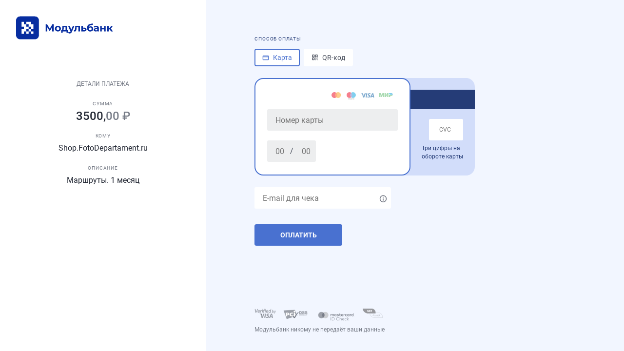

--- FILE ---
content_type: text/html; charset=utf-8
request_url: https://pay.modulbank.ru/bill-F0tRcVcH7NT2g83mDaGgST
body_size: 707
content:
<!DOCTYPE HTML>
<html>
<head>
    <meta http-equiv="content-type" content="text/html; charset=utf-8">
    
        <script type="text/javascript" charset="utf-8">
            window.onload = function () {
                document.forms[0].submit();
            };
        </script>
    
</head>
<body>
    <form action="/pay" method="post">
        
            
                <input name="testing" value="" type="hidden">
            
                <input name="merchant" value="4bb56eb8-5bbc-4dad-886f-b9235becad51" type="hidden">
            
                <input name="amount" value="3500.00" type="hidden">
            
                <input name="currency" value="RUB" type="hidden">
            
                <input name="order_id" value="22-700503" type="hidden">
            
                <input name="description" value="Маршруты. 1 месяц" type="hidden">
            
                <input name="success_url" value="https://pay.modulbank.ru/success" type="hidden">
            
                <input name="fail_url" value="https://pay.modulbank.ru/fail" type="hidden">
            
                <input name="show_payment_methods" value="[&quot;card&quot;,&quot;sbp&quot;]" type="hidden">
            
                <input name="unix_timestamp" value="1769165107" type="hidden">
            
                <input name="salt" value="zXQNUrxmvBPruDNlZnutNjhBrAcFAoBD" type="hidden">
            
                <input name="receipt_items" value="[{&quot;name&quot;:&quot;Маршруты. 1 месяц &quot;,&quot;quantity&quot;:1.0,&quot;price&quot;:3500.0,&quot;discount_sum&quot;:0.0,&quot;sno&quot;:&quot;usn_income_outcome&quot;,&quot;payment_object&quot;:&quot;commodity&quot;,&quot;payment_method&quot;:&quot;full_prepayment&quot;,&quot;vat&quot;:&quot;none&quot;}]" type="hidden">
            
                <input name="meta" value="{&quot;bill_id&quot;: &quot;F0tRcVcH7NT2g83mDaGgST&quot;}" type="hidden">
            
                <input name="signature" value="4b3b2127b2f8b0f9d657e1fbfed8f8295ccdfbc4" type="hidden">
            
                <input name="manual_bill" value="True" type="hidden">
            
        
    </form>
</body>
</html>


--- FILE ---
content_type: text/html; charset=utf-8
request_url: https://pay.modulbank.ru/pay
body_size: 4310
content:


<!DOCTYPE html>
<html>
<head>
    <meta charset="utf-8">
    <meta name="viewport" content="width=device-width, initial-scale=1, shrink-to-fit=no">

    <link rel="apple-touch-icon" sizes="180x180" href="/static/favicon/apple-touch-icon.png">
    <link rel="icon" type="image/png" sizes="32x32" href="/static/favicon/favicon-32x32.png">
    <link rel="icon" type="image/png" sizes="16x16" href="/static/favicon/favicon-16x16.png">
    <link rel="manifest" href="/static/favicon/site.webmanifest">
    <link rel="mask-icon" href="/static/favicon/safari-pinned-tab.svg" color="#253c77">
    <link rel="shortcut icon" href="/static/favicon/favicon.ico">
    <meta name="msapplication-TileColor" content="#253c77">
    <meta name="msapplication-config" content="/static/favicon/browserconfig.xml">
    <meta name="theme-color" content="#253c77">

    <title>Оплата покупки</title>
    <base href="//pay.modulbank.ru">
    <link rel="stylesheet" href=/static/css/main.css>
    
    <script src="/static/js/utils/noFoucHead.js"></script>
    
    
    
        <!--[if lt IE 8]>
        <link rel="stylesheet" href="/static/build/css/noClickJack.65b5e5faa63c.css" type="text/css">
<![endif]-->
    
    <meta id="inapp-merchant-name" content="Shop.FotoDepartament.ru">
    <meta id="inapp-merchant-origin" content="">

    
</head>
<body>

    
    
    
    
    


<noscript>
    <div class="alert alert-danger text-center">
        В вашем браузере <strong>отключен</strong> JavaScript. Пожалуйста,
        включите его.
    </div>
</noscript>
<div class="payment-page">
    <div class="payment-details">
        <div class="payment-details__title">Детали платежа</div>
        
            
                <p class="payment-details__property text-light">Сумма</p>
                <div class="fz-l fw-m">3500,<span
                        class="text-light">00&nbsp;₽</span>
                </div>

                <p class="payment-details__property text-light">Кому</p>
                <div id="payment-details__address">Shop.FotoDepartament.ru</div>

                <p class="payment-details__property text-light">Описание</p>
                <div id="payment-details__description">Маршруты. 1 месяц</div>
            
        
    </div>

    <div class="payment-method">
        <img class="logo" alt="Модульбанк"
             src="/static/images/logo/bank/logo-solid.svg">
        <div class="mobile-sum">
            
                
                    <div class="mobile-sum__head fw-m">
                        <div class="fz-l fw-m">3500,
                            <span class="text-light">00&nbsp;₽</span>
                        </div>
                        <div class="mobile-sum__dropdown">Детали<i class="icon-dropdown"></i></div>
                    </div>

                    <table class="payment-table">
                        <tr>
                            <td class="text-light">Кому</td>
                            <td class="payment-table__value">Shop.FotoDepartament.ru</td>
                        </tr>
                        <tr>
                            <td class="text-light">Описание</td>
                            <td class="payment-table__value">Маршруты. 1 месяц</td>
                        </tr>
                    </table>
                
            
        </div>
        
    
        <div>
            <div class="payment-method__head">
                
                    <div class="switch">
                        <p class="switch__title">Способ оплаты</p>

                        <div class="switch__group">
                            
                                
                                    <div
                                            class="switch__item switch__item--active"
                                            data-switch-item="pay"
                                    ><i class="switch__icon icon-card"></i>Карта
                                    </div>
                                    <div
                                            class="switch__item"
                                            id="payment-method-item"
                                            data-switch-item="sbp-pay"
                                    >...
                                    </div>
                                
                            
                            
                        </div>
                    </div>
                
            </div>
            <div style="display: none; margin-bottom: 40px; border-radius: 20px;" id="payment-form-iframe" name="payment-form-iframe" width="100%" height="1024px">
                <div class="qr-code --no-shadow">
                    <div class="qr-code__loader">
                        <div></div>
                        <div></div>
                        <div></div>
                        <div></div>
                    </div>
                </div>
            </div>
            <form method="POST"
                  class="card-form payment-form"
                  action="/pay"
                  id="payment-form"
                  novalidate
            >
                <input type="hidden" name="csrfmiddlewaretoken" value="mu6oZfI0gqKPt9yueWxoCufzKhy0EseEuHn55w487WTMGQZMrugHtmbu28XUWoH2">
                <input type="hidden" name="unix_timestamp" value="1769165107" id="id_unix_timestamp"><input type="hidden" name="salt" value="zXQNUrxmvBPruDNlZnutNjhBrAcFAoBD" id="id_salt"><input type="hidden" name="signature" value="4b3b2127b2f8b0f9d657e1fbfed8f8295ccdfbc4" id="id_signature"><input type="hidden" name="merchant" value="4bb56eb8-5bbc-4dad-886f-b9235becad51" id="id_merchant"><input type="hidden" name="amount" value="3500.00" id="id_amount"><input type="hidden" name="receipt_contact" id="id_receipt_contact"><input type="hidden" name="receipt_items" value="[{&quot;name&quot;:&quot;Маршруты. 1 месяц &quot;,&quot;quantity&quot;:1.0,&quot;price&quot;:3500.0,&quot;discount_sum&quot;:0.0,&quot;sno&quot;:&quot;usn_income_outcome&quot;,&quot;payment_object&quot;:&quot;commodity&quot;,&quot;payment_method&quot;:&quot;full_prepayment&quot;,&quot;vat&quot;:&quot;none&quot;}]" id="id_receipt_items"><input type="hidden" name="refund_items" id="id_refund_items"><input type="hidden" name="testing" id="id_testing"><input type="hidden" name="currency" value="RUB" id="id_currency"><input type="hidden" name="payment_method" id="id_payment_method"><input type="hidden" name="description" value="Маршруты. 1 месяц" id="id_description"><input type="hidden" name="order_id" value="22-700503" id="id_order_id"><input type="hidden" name="client_phone" id="id_client_phone"><input type="hidden" name="client_email" id="id_client_email"><input type="hidden" name="client_name" id="id_client_name"><input type="hidden" name="client_id" id="id_client_id"><input type="hidden" name="client_address" id="id_client_address"><input type="hidden" name="client_contract" id="id_client_contract"><input type="hidden" name="client_comment" id="id_client_comment"><input type="hidden" name="meta" value="{&quot;bill_id&quot;: &quot;F0tRcVcH7NT2g83mDaGgST&quot;}" id="id_meta"><input type="hidden" name="sysinfo" id="id_sysinfo"><input type="hidden" name="use_3ds" id="id_use_3ds"><input type="hidden" name="preauth" id="id_preauth"><input type="hidden" name="callback_url" id="id_callback_url"><input type="hidden" name="callback_on_failure" id="id_callback_on_failure"><input type="hidden" name="callback_with_receipt" id="id_callback_with_receipt"><input type="hidden" name="custom_order_id" id="id_custom_order_id"><input type="hidden" name="operation_type" id="id_operation_type"><input type="hidden" name="recurrent_state" id="id_recurrent_state"><input type="hidden" name="start_recurrent" id="id_start_recurrent"><input type="hidden" name="show_payment_methods" value="[&quot;card&quot;,&quot;sbp&quot;]" id="id_show_payment_methods"><input type="hidden" name="lifetime" id="id_lifetime"><input type="hidden" name="success_url" value="https://pay.modulbank.ru/success" id="id_success_url"><input type="hidden" name="client_success_url" id="id_client_success_url"><input type="hidden" name="show_futubank_success_page" id="id_show_futubank_success_page"><input type="hidden" name="fail_url" value="https://pay.modulbank.ru/fail" id="id_fail_url"><input type="hidden" name="cancel_url" id="id_cancel_url"><input type="hidden" name="timeout_url" id="id_timeout_url"><input type="hidden" name="ecwid_token" id="id_ecwid_token"><input type="hidden" name="cms_proxy_referrer" id="id_cms_proxy_referrer">

                

                
                    <input type="hidden" name="yandex_pay_env" value="prod">
                

                

                

                
                    <input type="hidden" name="client_price" value="None" >
                

                

                
                    <input type="hidden" name="items" value="[{&quot;name&quot;:&quot;Маршруты. 1 месяц &quot;,&quot;quantity&quot;:1.0,&quot;price&quot;:3500.0,&quot;discount_sum&quot;:0.0,&quot;sno&quot;:&quot;usn_income_outcome&quot;,&quot;payment_object&quot;:&quot;commodity&quot;,&quot;payment_method&quot;:&quot;full_prepayment&quot;,&quot;vat&quot;:&quot;none&quot;}]" >
                

                
                    
                    
                        <div data-switch-group="pay">
                    
                        <div class="card">
                            <div class="card__front">
                                <div class="payment-systems">
                                    <div class="payment-systems__item payment-systems__item--mastercard"></div>
                                    <div class="payment-systems__item payment-systems__item--maestro"></div>
                                    <div class="payment-systems__item payment-systems__item--visa"></div>
                                    <div class="payment-systems__item payment-systems__item--mir"></div>
                                </div>
                                <input id="cardNumber"
                                       name="PAN"
                                       class="card__number"
                                       type="text"
                                       placeholder="Номер карты"
                                       maxlength="22"
                                       autocomplete="cc-number"
                                       title="Номер карты введен некорректно"
                                >
                                <div class="card__details">
                                    <div class="card-period">
                                        <input id="cardExpiryMonth"
                                               name="month"
                                               class="card-period__month"
                                               type="text"
                                               maxlength="2"
                                               placeholder="00"
                                               autocomplete="cc-exp-month"
                                        >
                                        <span class="card-period__divider">/</span>
                                        <input id="cardExpiryYear"
                                               name="year"
                                               class="card-period__year"
                                               type="text"
                                               maxlength="2"
                                               placeholder="00"
                                               autocomplete="cc-exp-year"
                                               title="Срок действия карты истек"
                                        >
                                    </div>
                                    <input class="cvc-front card-cvv"
                                            
                                           type="password"
                                            
                                           name="CVV"
                                           maxlength="3"
                                           placeholder="CVC"
                                           autocomplete="cc-csc"
                                           name="CVV"
                                    >
                                </div>
                            </div>
                            <div class="card__back">
                                <input class="cvc-back card-cvv"
                                        
                                       type="password"
                                        
                                       maxlength="3"
                                       placeholder="CVC"
                                       autocomplete="cc-csc"
                                       name="CVV"
                                >
                                <p>Три цифры&nbsp;на<br>обороте карты</p>
                            </div>
                            <input id="browserInfo" name="browser_info" type="hidden">
                        </div>
                        

                        
                            <div class="email-form">
                                <input id="payment_page_email"
                                       name="payment_page_email"
                                       class="email-form__input"
                                       pattern="^[\w]{1,}[\w.+-]{0,}@[\w-]{2,}([.][a-zA-Z]{2,}|[.][\w-]{2,}[.][a-zA-Z]{2,})$"
                                       type="email"
                                       placeholder="E-mail для чека"
                                       title="Введите корректный email"
                                       maxlength="256"
                                >
                                <i class="email-form__icon icon-info"></i>
                                <div class="tooltip email-card-tooltip top">
                                    <div class="tooltip-inner"><p>На этот e-mail отправим вам чек</p></div>
                                </div>
                            </div>
                        
                        <div id="buttons-group" class="buttons-group">
                            <button class="payment-method__button button" type="submit">Оплатить</button>
                            <div id="yandex-pay-button"></div>
                            <div id="apple-pay-button"></div>
                            <div id="google-pay-button"></div>
                        </div>

                    </div>
                

                
                    
                        <div data-switch-group="sbp-pay" style="display: none;">
                    
                        <div class="qr-form">
                            

                            <div data-qr-condition="waiting-email">
                                <p id="waiting-email-qr">...</p>

                                <div class="qr-form__email">
                                    <div class="email-form">
                                        <input id="payment_page_email_qr"
                                               class="email-form__input"
                                               maxlength="256"
                                               name="payment_page_email_qr"
                                               pattern="^[\w]{1,}[\w.+-]{0,}@[\w-]{2,}([.][a-zA-Z]{2,}|[.][\w-]{2,}[.][a-zA-Z]{2,})$"
                                               placeholder="E-mail для чека"
                                               title="Введите корректный email"
                                               type="email"
                                        >
                                        <i class="email-form__icon icon-info"></i>
                                        <div class="tooltip email-qr-tooltip top">
                                            <div class="tooltip-inner"><p>На этот e-mail отправим вам чек</p></div>
                                        </div>
                                    </div>
                                    <button id="qr-form__email-submit" class="qr-form__button button">Продолжить
                                    </button>
                                </div>
                            </div>

                            <div class="qr-result" data-qr-condition="show-result" style="display: none;">
                                <div class="qr-code">
                                    <div class="qr-code__loader">
                                        <div></div>
                                        <div></div>
                                        <div></div>
                                        <div></div>
                                    </div>
                                    <img class="qr-code__image" src="" alt="QR code">
                                </div>
                                
                                    <div>Отсканируйте QR-код через мобильное приложение вашего банка</div>
                                
                            </div>
                            <div class="qr-failed" data-qr-condition="show-failed" style="display: none;">
                                <div>При генерации кода возникла ошибка. Попробуйте ещё раз или оплатите картой</div>
                                <button id="qr-error__retry" class="button">Повторить</button>
                            </div>
                        </div>
                    </div>
                

                
            </form>
        </div>

            <div class="certificates">
                

                <div class="certificates__list">
                    <div class="certificates__item certificates__item--visa"></div>
                    <div class="certificates__item certificates__item--pci-dss"></div>
                    <div class="certificates__item certificates__item--mastercard"></div>
                    <div class="certificates__item certificates__item--mir"></div>
                </div>

                <p class="fz-xs text-light">Модульбанк никому не&nbsp;передаёт ваши данные</p>
            </div>

            
        </div>


    


    </div>
</div>
<script src="/static/lib/require/require-2.1.13.js"></script>
<script src="/static/js/app.js"></script>

    <script src="/static/js/getBrowserInfo.js"></script>
    
    


</body>
</html>


--- FILE ---
content_type: text/css
request_url: https://pay.modulbank.ru/static/css/main.css
body_size: 10863
content:
/* normalize.css v8.0.1 | MIT License | github.com/necolas/normalize.css */
html {
  line-height: 1.15; /* 1 */
  -webkit-text-size-adjust: 100%; /* 2 */
}
body {
  margin: 0;
}
h1 {
  font-size: 2em;
  margin: 0.67em 0;
}
a {
  background-color: transparent;
}
img {
  border-style: none;
}
button,
input,
optgroup,
select,
textarea {
  font-family: inherit; /* 1 */
  font-size: 100%; /* 1 */
  line-height: 1.15; /* 1 */
  margin: 0; /* 2 */
}
button,
input {
/* 1 */
  overflow: visible;
}
button,
select {
/* 1 */
  text-transform: none;
}
button,
[type="button"],
[type="reset"],
[type="submit"] {
  -webkit-appearance: button;
}
button::-moz-focus-inner,
[type="button"]::-moz-focus-inner,
[type="reset"]::-moz-focus-inner,
[type="submit"]::-moz-focus-inner {
  border-style: none;
  padding: 0;
}
button:-moz-focusring,
[type="button"]:-moz-focusring,
[type="reset"]:-moz-focusring,
[type="submit"]:-moz-focusring {
  outline: 1px dotted ButtonText;
}
[type="checkbox"],
[type="radio"] {
  -webkit-box-sizing: border-box;
          box-sizing: border-box; /* 1 */
  padding: 0; /* 2 */
}
[type="number"]::-webkit-inner-spin-button,
[type="number"]::-webkit-outer-spin-button {
  height: auto;
}
[type="search"] {
  -webkit-appearance: textfield; /* 1 */
  outline-offset: -2px; /* 2 */
}
[type="search"]::-webkit-search-decoration {
  -webkit-appearance: none;
}
::-webkit-file-upload-button {
  -webkit-appearance: button; /* 1 */
  font: inherit; /* 2 */
}
.tooltip {
  pointer-events: none;
  visibility: visible;
  position: absolute;
  display: block;
  margin-right: -1000px;
  margin-bottom: -1000px;
  letter-spacing: normal;
  font-weight: 400;
  font-size: 16px;
  color: #fff !important;
  background: #35414c;
  border-radius: 3px;
  opacity: 0;
  z-index: 7000;
}
.tooltip::after {
  content: '';
  position: absolute;
  width: 0;
  height: 0;
  border: 6px solid transparent;
  pointer-events: none;
}
.tooltip.extra-big .tooltip-inner,
.tooltip._xl .tooltip-inner {
  max-width: 950px;
}
.tooltip.big .tooltip-inner,
.tooltip._lg .tooltip-inner {
  max-width: 400px;
}
.tooltip.middle .tooltip-inner,
.tooltip._md .tooltip-inner {
  max-width: 330px;
}
.tooltip.small .tooltip-inner,
.tooltip._sm .tooltip-inner {
  max-width: 228px;
}
.tooltip.error {
  background-color: #e36868;
}
.tooltip.error.top::after {
  border-top-color: #e36868;
}
.tooltip.error.bottom::after {
  border-bottom-color: #e36868;
}
.tooltip.error.right::after {
  border-right-color: #e36868;
}
.tooltip.error.left::after {
  border-left-color: #e36868;
}
.tooltip.danger {
  background-color: #fcf2ce;
  color: #222733 !important;
}
.tooltip.danger.top::after {
  border-top-color: #fcf2ce;
}
.tooltip.danger.bottom::after {
  border-bottom-color: #fcf2ce;
}
.tooltip.danger.right::after {
  border-right-color: #fcf2ce;
}
.tooltip.danger.left::after {
  border-left-color: #fcf2ce;
}
.tooltip.red {
  background-color: #fb6c61;
  background: -webkit-gradient(linear, right top, left bottom, from(#ff8366), to(#f75e5e));
  background: linear-gradient(to bottom left, #ff8366, #f75e5e);
}
.tooltip.red.top::after {
  border-top-color: #fb6c61;
}
.tooltip.red.bottom::after {
  border-bottom-color: #fb6c61;
}
.tooltip.red.right::after {
  border-right-color: #fb6c61;
}
.tooltip.red.left::after {
  border-left-color: #fb6c61;
}
.tooltip.yellow {
  background-color: #f99631;
}
.tooltip.yellow.top::after {
  border-top-color: #f99631;
}
.tooltip.yellow.bottom::after {
  border-bottom-color: #f99631;
}
.tooltip.yellow.right::after {
  border-right-color: #f99631;
}
.tooltip.yellow.left::after {
  border-left-color: #f99631;
}
.tooltip.green {
  background-color: #a4d73e;
}
.tooltip.green.top::after {
  border-top-color: #a4d73e;
}
.tooltip.green.bottom::after {
  border-bottom-color: #a4d73e;
}
.tooltip.green.right::after {
  border-right-color: #a4d73e;
}
.tooltip.green.left::after {
  border-left-color: #a4d73e;
}
.tooltip.blue {
  background-color: #6b91eb;
}
.tooltip.blue.top::after {
  border-top-color: #6b91eb;
}
.tooltip.blue.bottom::after {
  border-bottom-color: #6b91eb;
}
.tooltip.blue.right::after {
  border-right-color: #6b91eb;
}
.tooltip.blue.left::after {
  border-left-color: #6b91eb;
}
.tooltip.grey {
  background-color: #e6e7e9;
  color: #222733 !important;
  background: -webkit-gradient(linear, right top, left bottom, from(#f5f5f6), to(#e6e7e9));
  background: linear-gradient(to bottom left, #f5f5f6, #e6e7e9);
}
.tooltip.grey.top::after {
  border-top-color: #e6e7e9;
}
.tooltip.grey.bottom::after {
  border-bottom-color: #e6e7e9;
}
.tooltip.grey.right::after {
  border-right-color: #e6e7e9;
}
.tooltip.grey.left::after {
  border-left-color: #e6e7e9;
}
.tooltip.white {
  background-color: #fff;
  color: #222733 !important;
  -webkit-box-shadow: 0 6px 16px rgba(34,39,51,0.12);
          box-shadow: 0 6px 16px rgba(34,39,51,0.12);
}
.tooltip.white.top::after {
  border-top-color: #fff;
}
.tooltip.white.bottom::after {
  border-bottom-color: #fff;
}
.tooltip.white.right::after {
  border-right-color: #fff;
}
.tooltip.white.left::after {
  border-left-color: #fff;
}
.tooltip.white::before {
  content: '';
  position: absolute;
  border-style: solid;
  border-width: 7px;
  border-color: transparent;
  -webkit-filter: blur(0.5px);
          filter: blur(0.5px);
}
.tooltip.white {
  background-color: #fff;
  color: #222733 !important;
  -webkit-box-shadow: 0 6px 16px rgba(34,39,51,0.12);
          box-shadow: 0 6px 16px rgba(34,39,51,0.12);
}
.tooltip.white.top::after {
  border-top-color: #fff;
}
.tooltip.white.bottom::after {
  border-bottom-color: #fff;
}
.tooltip.white.right::after {
  border-right-color: #fff;
}
.tooltip.white.left::after {
  border-left-color: #fff;
}
.tooltip.white::before {
  content: '';
  position: absolute;
  border-style: solid;
  border-width: 7px;
  border-color: transparent;
  -webkit-filter: blur(0.5px);
          filter: blur(0.5px);
}
.tooltip.in {
  opacity: 1;
}
.tooltip.fade {
  -webkit-animation-name: fadeIn;
          animation-name: fadeIn;
  -webkit-animation-duration: 0.2s;
          animation-duration: 0.2s;
}
.tooltip.top {
  margin-top: -7px;
}
.tooltip.top::after,
.tooltip.top::before {
  top: 100%;
  left: 50%;
}
.tooltip.top::after {
  margin-left: -6px;
  border-top-color: #35414c;
}
.tooltip.top::before {
  margin-left: -7px;
  border-bottom-width: 0;
  border-top-color: #e6e7e9;
}
.tooltip.right {
  margin-left: 10px;
}
.tooltip.right::after,
.tooltip.right::before {
  right: 100%;
  top: 50%;
}
.tooltip.right::after {
  margin-top: -6px;
  border-right-color: #35414c;
}
.tooltip.right::before {
  margin-top: -7px;
  border-left-width: 0;
  border-right-color: #e6e7e9;
}
.tooltip.bottom {
  margin-top: 7px;
}
.tooltip.bottom::after,
.tooltip.bottom::before {
  bottom: 100%;
  left: 50%;
}
.tooltip.bottom::after {
  margin-left: -6px;
  border-bottom-color: #35414c;
}
.tooltip.bottom::before {
  margin-left: -7px;
  border-top-width: 0;
  border-bottom-color: #e6e7e9;
}
.tooltip.left {
  margin-left: -10px;
}
.tooltip.left::after,
.tooltip.left::before {
  left: 100%;
  top: 50%;
}
.tooltip.left::after {
  margin-top: -6px;
  border-left-color: #35414c;
}
.tooltip.left::before {
  margin-top: -7px;
  border-right-width: 0;
  border-left-color: #e6e7e9;
}
.tooltip-inner {
  padding: 8px 8px;
  -webkit-box-sizing: border-box;
          box-sizing: border-box;
  width: auto;
  max-width: 270px;
  line-height: 1.3;
  text-decoration: none;
  font-weight: 400;
  font-style: normal;
  font-size: 12px;
  color: inherit !important;
  cursor: default;
}
.tooltip-inner a {
  color: inherit !important;
  text-decoration: underline !important;
}
.tooltip-inner table {
  background-color: transparent;
}
.tooltip-inner table tr td {
  padding-left: 4px;
  padding-right: 4px;
  line-height: 20px;
}
.tooltip-arrow {
  position: absolute;
  display: none;
  width: 0;
  height: 0;
  border-style: solid;
  border-color: transparent;
}
.tooltip_red {
  background: -webkit-gradient(linear, left top, right bottom, from(#ff8366), to(#f75e5e));
  background: linear-gradient(to right bottom, #ff8366, #f75e5e);
}
.tooltip_yellow {
  background: -webkit-gradient(linear, left top, right bottom, from(#ffae5c), to(#ffd25c));
  background: linear-gradient(to right bottom, #ffae5c, #ffd25c);
}
.tooltip_green {
  background: -webkit-gradient(linear, left top, right bottom, from(#66bf3d), to(#c1e519));
  background: linear-gradient(to right bottom, #66bf3d, #c1e519);
}
.tooltip_grey {
  background: -webkit-gradient(linear, left top, right bottom, from(#f5f5f6), to(#e6e8e9));
  background: linear-gradient(to right bottom, #f5f5f6, #e6e8e9);
}
.tooltip.tooltip__settings_employee,
.tooltip.tooltip__popover {
  border-radius: 6px;
}
.tooltip.tooltip__settings_employee .tooltip-inner,
.tooltip.tooltip__popover .tooltip-inner {
  padding: 20px;
}
.tooltip.tooltip__settings_employee .tooltip-inner .icon-close,
.tooltip.tooltip__popover .tooltip-inner .icon-close {
  position: absolute;
  top: 0;
  right: 0;
  z-index: 1;
}
.tooltip.tooltip__settings_employee .tooltip-inner p.title,
.tooltip.tooltip__popover .tooltip-inner p.title {
  margin-bottom: 6px;
  font-size: 16px;
  font-weight: 500;
}
.tooltip.tooltip__settings_employee .tooltip-inner p,
.tooltip.tooltip__popover .tooltip-inner p {
  line-height: 20px;
  font-size: 14px;
  opacity: 0.84;
}
.tooltip.tooltip__settings_employee.top::after,
.tooltip.tooltip__popover.top::after {
  margin-left: -9px;
  border-width: 9px;
}
.tooltip.tooltip__settings_employee.top.right_align::after,
.tooltip.tooltip__popover.top.right_align::after {
  left: 89%;
  border-width: 9px;
}
.tooltip.tooltip__settings_employee.left::after,
.tooltip.tooltip__popover.left::after {
  margin-top: -9px;
  border-width: 9px;
}
.tooltip.tooltip__settings_employee .tooltip-inner {
  max-width: 295px;
}
.tooltip.tooltip__popover.migrate_to_modul .tooltip-inner {
  padding-left: 160px;
  max-width: 480px;
  background: url("../images/icons/large/icon--migrate2modul.svg") no-repeat 22px 50%;
}
@font-face {
  font-family: "Roboto";
  src: url("../fonts/roboto/Roboto-Regular.woff2") format('woff2'), url("../fonts/roboto/Roboto-Regular.woff") format('woff');
  font-weight: 400;
  font-style: normal;
}
@font-face {
  font-family: "Roboto";
  src: url("../fonts/roboto/Roboto-Regular.woff2") format('woff2'), url("../fonts/roboto/Roboto-Regular.woff") format('woff');
  font-weight: normal;
  font-style: normal;
}
@font-face {
  font-family: "Roboto";
  src: url("../fonts/roboto/Roboto-Medium.woff2") format('woff2'), url("../fonts/roboto/Roboto-Medium.woff") format('woff');
  font-weight: 500;
  font-style: normal;
}
@font-face {
  font-family: "Roboto";
  src: url("../fonts/roboto/Roboto-Bold.woff2") format('woff2'), url("../fonts/roboto/Roboto-Bold.woff") format('woff');
  font-weight: 700;
  font-style: normal;
}
@font-face {
  font-family: "Roboto";
  src: url("../fonts/roboto/Roboto-Bold.woff2") format('woff2'), url("../fonts/roboto/Roboto-Bold.woff") format('woff');
  font-weight: bold;
  font-style: normal;
}
@font-face {
  font-family: 'modul-icons';
  src: url("[data-uri]"), url("[data-uri]");
  font-weight: normal;
  font-style: normal;
}
.icon-card:before {
  content: '\e800';
}
.icon-qr-pay:before {
  content: '\e801';
}
.icon-info:before,
.info::before {
  content: '\e802';
}
.icon-dropdown:before {
  content: '\e803';
}
.icon-sbp:before {
  content: '\e804';
}
[class*='icon-']::before,
.info::before {
  display: inline-block;
  vertical-align: baseline;
  line-height: 1em;
  text-transform: none;
  text-decoration: inherit;
  text-align: center;
  font-family: 'modul-icons';
  font-style: normal;
  font-weight: normal;
  font-variant: normal;
  speak: none;
}
.text-light {
  color: #777c87;
}
.fz-l {
  font-size: 24px;
}
.fz-n {
  font-size: 16px;
}
.fz-s {
  font-size: 14px;
}
.fz-xs {
  font-size: 12px;
}
.fw-m {
  font-weight: 500;
}
.ta-c {
  text-align: center;
}
*,
*::after,
*::before {
  -webkit-box-sizing: border-box;
          box-sizing: border-box;
}
body {
  display: -webkit-box;
  display: -ms-flexbox;
  display: flex;
  -webkit-box-orient: vertical;
  -webkit-box-direction: normal;
      -ms-flex-direction: column;
          flex-direction: column;
  margin: 0;
  height: 100vh;
  min-width: 320px;
  line-height: 1.5em;
  font-family: 'Roboto', sans-serif, Arial;
  font-size: 16px;
  font-weight: 400;
  color: #222733;
  -webkit-font-smoothing: antialiased;
  -moz-osx-font-smoothing: grayscale;
}
input {
  padding-left: 16px;
  height: 44px;
  border: 1px solid transparent;
  border-radius: 3px;
  outline: none;
}
input:focus {
  border-color: #4971d0;
}
input.error {
  border-color: #d43d3d !important;
  background-color: #ffe9e9;
}
p {
  margin: 0;
}
.buttons-group {
  display: -webkit-box;
  display: -ms-flexbox;
  display: flex;
  margin-bottom: 32px;
}
@media (max-width: 576px) {
  .buttons-group {
    -webkit-box-orient: vertical;
    -webkit-box-direction: normal;
        -ms-flex-direction: column;
            flex-direction: column;
  }
  .buttons-group button {
    width: 100%;
  }
  .buttons-group div * {
    margin: 0 0 10px !important;
    padding: 0 !important;
  }
}
.buttons-group div {
  display: inline-block;
}
.button {
  display: inline-block;
  padding: 12px 24px;
  height: 44px;
  text-transform: uppercase;
  font-size: 14px;
  font-weight: 700;
  color: #fff;
  background-color: #4971d0;
  border: 0;
  border-radius: 4px;
  -webkit-transition: background-color 0.3s;
  transition: background-color 0.3s;
  -webkit-appearance: none;
     -moz-appearance: none;
          appearance: none;
  cursor: pointer;
}
.button:hover,
.button:focus {
  background-color: #6b91eb;
  outline: transparent;
}
.button:active {
  background-color: #253c77;
}
.circ {
  padding-left: 0;
  list-style: none;
}
.circ > li {
  position: relative;
  margin-bottom: 0.5em;
  padding-left: 1.5em;
}
.circ > li::before {
  content: '';
  position: absolute;
  top: 0.5em;
  left: 0;
  width: 0.5em;
  height: 0.5em;
  border: 0.125em solid #4971d0;
  border-radius: 0.5em;
}
.payment-page {
  display: -webkit-box;
  display: -ms-flexbox;
  display: flex;
  -webkit-box-flex: 1;
      -ms-flex-positive: 1;
          flex-grow: 1;
  -ms-flex-negative: 0;
      flex-shrink: 0;
  -ms-flex-preferred-size: auto;
      flex-basis: auto;
  width: 100%;
}
@media (max-width: 991px) {
  .payment-page {
    -webkit-box-pack: center;
        -ms-flex-pack: center;
            justify-content: center;
  }
}
@media (max-width: 576px) {
  .payment-page {
    padding: 0 20px;
  }
}
.logo {
  position: absolute;
  top: 32px;
  left: 32px;
  width: 200px;
  height: 50px;
  background-size: auto 50px;
}
@media (max-width: 576px) {
  .logo {
    position: static;
    margin-bottom: 32px;
  }
}
.switch__title {
  margin-bottom: 8px;
  letter-spacing: 0.8px;
  text-transform: uppercase;
  font-size: 10px;
  color: #253c77;
}
@media (max-width: 991px) {
  .switch__title {
    color: #777c87;
  }
}
.switch__group {
  display: -webkit-box;
  display: -ms-flexbox;
  display: flex;
}
.switch__item {
  padding: 8px 16px;
  line-height: 20px;
  font-size: 14px;
  color: #464c59;
  background-color: #fff;
  border-radius: 4px;
  -webkit-transition: -webkit-box-shadow 0.3s;
  transition: -webkit-box-shadow 0.3s;
  transition: box-shadow 0.3s;
  transition: box-shadow 0.3s, -webkit-box-shadow 0.3s;
  cursor: pointer;
}
.switch__item {
  margin-right: 8px;
}
@media (max-width: 991px) {
  .switch__item {
    -webkit-box-shadow: inset 0 0 0 2px #e6e7e9;
            box-shadow: inset 0 0 0 2px #e6e7e9;
  }
}
.switch__item--active {
  color: #4971d0;
  -webkit-box-shadow: inset 0 0 0 2px #4971d0;
          box-shadow: inset 0 0 0 2px #4971d0;
}
.switch__icon {
  margin-right: 8px;
}
.info {
  position: relative;
  margin-bottom: 18px;
  padding-left: 28px;
  font-size: 14px;
  color: #777c87;
}
.info::before {
  position: absolute;
  top: 2px;
  left: 0;
  font-size: 20px;
}
.dashed-link {
  margin-bottom: 24px;
  display: inline-block;
  text-decoration: none;
  color: #4971d0;
  border-bottom: 1px dashed #4971d0;
}
.payment-details {
  padding: 160px 50px 0;
  width: 33%;
  text-align: center;
}
.payment-details__title {
  margin-bottom: 8px;
  text-transform: uppercase;
  font-size: 12px;
  color: #777c87;
}
.payment-details__property {
  margin-top: 24px;
  margin-bottom: 8px;
  line-height: 10px;
  letter-spacing: 0.8px;
  text-transform: uppercase;
  font-size: 10px;
  font-weight: 400;
}
@media (max-width: 991px) {
  .payment-details {
    display: none;
  }
}
.payment-method {
  display: -webkit-box;
  display: -ms-flexbox;
  display: flex;
  -webkit-box-orient: vertical;
  -webkit-box-direction: normal;
      -ms-flex-direction: column;
          flex-direction: column;
  padding: 0 100px 32px 100px;
  width: 67%;
  background-color: #f2f6ff;
}
@media (max-width: 991px) {
  .payment-method {
    padding: 100px 0 32px 0;
    width: 450px;
    background-color: #fff;
  }
}
@media (max-width: 576px) {
  .payment-method {
    padding-top: 20px;
    width: 100%;
  }
}
.payment-method__head {
  display: -webkit-box;
  display: -ms-flexbox;
  display: flex;
  -webkit-box-align: end;
      -ms-flex-align: end;
          align-items: flex-end;
  padding-bottom: 24px;
  height: 160px;
}
@media (max-width: 991px) {
  .payment-method__head {
    height: auto;
  }
}
.payment-method__button {
  display: block;
  width: 180px;
  margin-bottom: 10px;
}
@media (max-width: 576px) {
  .payment-method__button {
    width: 100%;
  }
}
.payment-method__retry_button {
  display: block;
  width: 230px;
  margin-bottom: 10px;
}
@media (max-width: 576px) {
  .payment-method__retry_button {
    width: 100%;
  }
}
.email-form {
  position: relative;
  margin-bottom: 32px;
  width: 280px;
}
.email-form__input {
  width: 100%;
}
@media (max-width: 991px) {
  .email-form__input {
    border-color: #e6e7e9;
  }
}
.email-form__icon {
  position: absolute;
  top: 12px;
  right: 8px;
  color: #777c87;
}
.email-form__button {
  margin-left: 8px;
}
@media (max-width: 576px) {
  .email-form__button {
    margin-left: 0;
    width: 100%;
  }
}
@media (max-width: 576px) {
  .email-form {
    width: 100%;
  }
}
.mobile-sum {
  display: none;
  margin-bottom: 24px;
  padding-bottom: 12px;
  font-size: 14px;
  border-bottom: 1px solid #e6e7e9;
}
.mobile-sum__head {
  display: -webkit-box;
  display: -ms-flexbox;
  display: flex;
  -webkit-box-pack: justify;
      -ms-flex-pack: justify;
          justify-content: space-between;
  font-size: 20px;
}
.mobile-sum__dropdown {
  font-size: 14px;
  font-weight: 400;
  color: #777c87;
}
@media (max-width: 991px) {
  .mobile-sum {
    display: block;
  }
}
@media (max-width: 576px) {
  .mobile-sum {
    width: 100%;
  }
}
.payment-table {
  margin-top: 12px;
}
.payment-table__value {
  padding-left: 20px;
}
.card {
  position: relative;
  margin-bottom: 24px;
  width: 452px;
}
@media (max-width: 576px) {
  .card {
    width: 280px;
  }
}
.card__front {
  position: relative;
  padding: 24px;
  width: 320px;
  height: 200px;
  background-color: #fff;
  border: 2px solid #4971d0;
  border-radius: 18px;
  z-index: 1;
}
@media (max-width: 576px) {
  .card__front {
    padding: 20px;
    width: 280px;
    height: 175px;
  }
}
.card__number {
  margin: 20px 0;
  width: 100%;
  background: rgba(34,39,51,0.08);
}
@media (max-width: 576px) {
  .card__number {
    margin: 12px 0;
  }
}
.card__details {
  display: -webkit-box;
  display: -ms-flexbox;
  display: flex;
  -webkit-box-pack: justify;
      -ms-flex-pack: justify;
          justify-content: space-between;
}
.card__back {
  position: absolute;
  top: 0;
  left: 132px;
  display: -webkit-box;
  display: -ms-flexbox;
  display: flex;
  -webkit-box-orient: vertical;
  -webkit-box-direction: normal;
      -ms-flex-direction: column;
          flex-direction: column;
  -webkit-box-pack: end;
      -ms-flex-pack: end;
          justify-content: flex-end;
  -webkit-box-align: end;
      -ms-flex-align: end;
          align-items: flex-end;
  padding-right: 24px;
  padding-bottom: 30px;
  width: 320px;
  height: 200px;
  line-height: 17px;
  font-size: 12px;
  color: #253c77;
  background-color: #d2ddfa;
  border-radius: 18px;
  z-index: 0;
}
.card__back::before {
  content: '';
  position: absolute;
  top: 24px;
  left: 0;
  width: 100%;
  height: 40px;
  background-color: #253c77;
}
@media (max-width: 576px) {
  .card__back {
    display: none;
  }
}
.cvc-front {
  display: none;
  width: 112px;
  background: rgba(34,39,51,0.08);
}
@media (max-width: 576px) {
  .cvc-front {
    display: block;
  }
}
.cvc-back {
  margin-bottom: 8px;
  padding-left: 20px;
  width: 70px;
  background-color: #fff;
}
.payment-systems {
  display: -webkit-box;
  display: -ms-flexbox;
  display: flex;
  -webkit-box-pack: end;
      -ms-flex-pack: end;
          justify-content: flex-end;
  -webkit-box-align: center;
      -ms-flex-align: center;
          align-items: center;
}
.payment-systems__item {
  width: 28px;
  background-size: contain;
  background-position: center;
  background-repeat: no-repeat;
  opacity: 0.5;
}
.payment-systems__item:not(last-child) {
  margin-right: 10px;
}
.payment-systems__item--mastercard {
  width: 20px;
  height: 12px;
  background-image: url("../images/payment-form/mastercard.svg");
}
.payment-systems__item--maestro {
  width: 20px;
  margin-top: 3px;
  height: 15px;
  background-image: url("../images/payment-form/maestro.svg");
}
.payment-systems__item--visa {
  height: 10px;
  background-image: url("../images/payment-form/visa.svg");
}
.payment-systems__item--mir {
  height: 8px;
  background-image: url("../images/payment-form/mir.svg");
}
.payment-systems__item--selected {
  opacity: 1;
}
.card-period {
  display: -webkit-box;
  display: -ms-flexbox;
  display: flex;
  -webkit-box-align: center;
      -ms-flex-align: center;
          align-items: center;
  width: 100px;
  background: rgba(34,39,51,0.08);
  border-radius: 3px;
}
@media (max-width: 576px) {
  .card-period {
    width: 112px;
  }
}
.card-period__month,
.card-period__year {
  width: 50%;
  background-color: transparent;
}
.card-period__month:focus,
.card-period__year:focus {
  border-color: transparent;
}
.card-period__divider {
  color: #464c59;
}
.inapp-button-container {
  margin-left: 8px;
  width: 180px;
  height: 44px;
}
@media (max-width: 576px) {
  .inapp-button-container {
    margin-left: 0px;
    width: 100%;
  }
}
.certificates {
  margin-top: auto;
}
@media (max-width: 576px) {
  .certificates {
    margin-left: auto;
    margin-right: auto;
  }
}
.certificates__agreement {
  margin-bottom: 24px;
  max-width: 480px;
  line-height: 1.5em;
}
.certificates__list {
  display: -webkit-box;
  display: -ms-flexbox;
  display: flex;
}
.certificates__item {
  margin-right: 12px;
  height: 19px;
  background-size: contain;
  background-position: center;
  background-repeat: no-repeat;
}
.certificates__item--visa {
  width: 44px;
  background-image: url("../images/certificates/cert-visa.png");
}
.certificates__item--pci-dss {
  width: 56px;
  height: 24px;
  background-image: url("../images/certificates/cert-pci-dss.png");
}
.certificates__item--mastercard {
  width: 86px;
  height: 31px;
  background-image: url("../images/certificates/cert-mastercard.png");
}
.certificates__item--mir {
  width: 41px;
  background-image: url("../images/certificates/cert-mir.png");
}
@media (min-width: 768px) {
  .qr-form {
    max-width: 420px;
  }
}
.qr-form__email {
  display: -webkit-box;
  display: -ms-flexbox;
  display: flex;
  margin-top: 24px;
}
@media (max-width: 576px) {
  .qr-form__email {
    -webkit-box-orient: vertical;
    -webkit-box-direction: normal;
        -ms-flex-direction: column;
            flex-direction: column;
  }
}
.qr-form__button {
  margin-left: 8px;
  min-width: 186px;
}
@media (max-width: 576px) {
  .qr-form__button {
    margin-top: 20px;
    margin-left: 0;
  }
}
@media (max-width: 576px) {
  .qr-form__info {
    padding-bottom: 12px;
    border-bottom: 1px solid #e6e7e9;
  }
}
.qr-result {
  margin-bottom: 32px;
  max-width: 290px;
}
@media (max-width: 480px) {
  .qr-result {
    margin-left: auto;
    margin-right: auto;
  }
}
.qr-result__guide {
  margin-bottom: 12px;
  padding-bottom: 12px;
  border-bottom: 1px solid #cbcdd1;
}
.qr-result__guide:hover,
.qr-result__guide:focus,
.qr-result__guide:active {
  color: #6b91eb;
  border-color: #6b91eb;
}
.qr-code {
  display: -webkit-box;
  display: -ms-flexbox;
  display: flex;
  margin-bottom: 20px;
  padding: 20px;
  width: 280px;
  height: 280px;
  background-color: #fff;
  border-radius: 8px;
  -webkit-box-shadow: 0 6px 16px rgba(73,113,208,0.1);
          box-shadow: 0 6px 16px rgba(73,113,208,0.1);
}
.qr-code.--no-shadow {
  -webkit-box-shadow: none;
  box-shadow: none;
  width: 100%;
}
.qr-code__image {
  display: none;
  margin: auto;
  height: auto;
  max-width: 100%;
}
.payment-result {
  display: -webkit-box;
  display: -ms-flexbox;
  display: flex;
  -webkit-box-orient: vertical;
  -webkit-box-direction: normal;
      -ms-flex-direction: column;
          flex-direction: column;
  -webkit-box-align: center;
      -ms-flex-align: center;
          align-items: center;
  -ms-flex-item-align: center;
      align-self: center;
  margin: 0 auto;
}
@media (max-width: 991px) {
  .payment-result {
    margin-top: 24px;
  }
}
@media (max-width: 480px) {
  .payment-result {
    width: 100%;
  }
}
.payment-result__icon {
  margin-bottom: 32px;
  width: 100px;
  height: 100px;
  background-size: contain;
  background-position: center;
  background-repeat: no-repeat;
}
.payment-result__icon--success {
  background-image: url("../images/icons/icon--success.svg");
}
.payment-result__icon--error {
  background-image: url("../images/icons/icon--error.svg");
}
.payment-result__title {
  margin-bottom: 12px;
  text-align: center;
  font-size: 20px;
  font-weight: 500;
}
@media (max-width: 576px) {
  .payment-result__title {
    width: 280px;
  }
}
.payment-result__button {
  margin-top: 32px;
  line-height: 1.5em;
  text-decoration: none;
}
@media (max-width: 576px) {
  .payment-result__button {
    width: 100%;
    text-align: center;
  }
}
.payment-result__gift {
  margin-top: 80px;
}
.gift {
  display: flex;
  align-items: center;
  padding: 16px 24px;
  background-color: #E1E9FA;
  border-radius: 8px;
}
.gift__content {
  padding: 15px 16px 15px 96px;
  background-image: url("../images/icons/icon--gift.svg");
  background-size: 80px 80px;
  background-position: left center;
  background-repeat: no-repeat;
}
.gift__title {
  font-weight: 500;
  font-size: 18px;
  line-height: 24px;
  color: #222733;
}
.gift__title span {
  color: #4971d0;
}
.gift__decsription {
  margin-top: 4px;
  line-height: 22px;
}
.gift__button {
  text-align: center;
  text-decoration: none;
}
@media (max-width: 991px) {
  .gift {
    flex-direction: column;
    align-items: stretch;
    row-gap: 16px;
  }
  .gift__content {
    margin-bottom: 16px;
  }
}

.qr-code__loader {
  display: inline-block;
  position: relative;
  width: 80px;
  height: 80px;
  margin: 80px auto;
}
.qr-code__loader div {
  position: absolute;
  top: 33px;
  width: 13px;
  height: 13px;
  border-radius: 50%;
  background: #4971d0;
  animation-timing-function: cubic-bezier(0, 1, 1, 0);
}
.qr-code__loader div:nth-child(1) {
  left: 8px;
  animation: qr-code__loader1 0.6s infinite;
}
.qr-code__loader div:nth-child(2) {
  left: 8px;
  animation: qr-code__loader2 0.6s infinite;
}
.qr-code__loader div:nth-child(3) {
  left: 32px;
  animation: qr-code__loader2 0.6s infinite;
}
.qr-code__loader div:nth-child(4) {
  left: 56px;
  animation: qr-code__loader3 0.6s infinite;
}
@keyframes qr-code__loader1 {
  0% {
    transform: scale(0);
  }
  100% {
    transform: scale(1);
  }
}
@keyframes qr-code__loader3 {
  0% {
    transform: scale(1);
  }
  100% {
    transform: scale(0);
  }
}
@keyframes qr-code__loader2 {
  0% {
    transform: translate(0, 0);
  }
  100% {
    transform: translate(24px, 0);
  }
}
.apple-pay-button {
    display: inline-block;
    -webkit-appearance: -apple-pay-button;
    -apple-pay-button-style: black;
    -apple-pay-button-type: buy; /* Use any supported button type. */
}

/*# sourceMappingURL=main.css.map */

.blured-div {
  -webkit-filter: blur(3px);
  -moz-filter: blur(3px);
  -o-filter: blur(3px);
  -ms-filter: blur(3px);
  filter: blur(3px);
  background-color: #fefefe;
  pointer-events: none;
}

.slide-up-widget {
  bottom: 0;
  left: 1px;
  right: 1px;
  height: 99%;
  z-index: 999999999;
  color: #000;
  font-weight: 700;
  overflow: scroll;
  font-size: 13px;
  font-family: "Helvetica Neue", Helvetica, sans-serif;
  box-sizing: border-box
}

.slide-up-widget__header {
  display: flex;
  flex-direction: column;
  align-items: center;
  font-weight: 400;
  margin-bottom: 15px
}

.slide-up-widget__title {
  margin: 20px 10px 10px;
  font-size: 13px
}

.slide-up-widget__header-close-btn {
  display: none;
  width: 25px;
  height: 25px;
  background: #e4e4e4;
  position: absolute;
  right: 20px;
  content: '1';
  border-radius: 50%;
  justify-content: center;
  align-items: center;
  line-height: 1;
  font-size: 15px;
  color: rgba(72, 72, 72, .6);
  font-family: serif
}

.slide-up-widget__header-image {
  max-width: 100px;
  margin-bottom: 5px;
  border-radius: 10px
}

.slide-up-widget__header-text {
  max-width: 240px;
  text-align: center;
  line-height: 16px
}

.slide-up-widget__bank {
  display: flex;
  background: red;
  align-items: center;
  background: #f4f4f4;
  padding: 10px;
  border-radius: 15px;
  margin-bottom: 10px;
  min-height: 60px;
  color: #000
}

.slide-up-widget__bank--hide,
.slide-up-widget__title--hide {
  display: none
}

.slide-up-widget__bank-logo {
  margin-right: 10px;
  max-width: 50px;
  border-radius: 10px
}

.slide-up-widget__input {
  width: 100%;
  box-sizing: border-box;
  padding: 5px 8px;
  margin-bottom: 20px;
  outline: 0;
  border: 1px solid #c5c5c5;
  border-radius: 8px
}

.slide-up-widget__empty {
  font-size: 12px;
  font-weight: 400;
  padding: 0 10px
}

.ya-pay-button {
  max-height: 44px !important;
  margin: 0 0 0 10px;
}
@media (max-width: 576px) {
  .ya-pay-button {
    margin: 0;
  }
}

.avanpay {
  font-size: 12px;
}

.qr-failed {
  display: none;
}

#qr-error__retry {
  margin-top: 24px;
}

--- FILE ---
content_type: image/svg+xml
request_url: https://pay.modulbank.ru/static/images/payment-form/mastercard.svg
body_size: 665
content:
<svg fill="none" height="12" viewBox="0 0 20 12" width="20" xmlns="http://www.w3.org/2000/svg"><path d="m12.3182 1.28296h-5.24496v9.43394h5.24496z" fill="#ff5f00"/><path d="m7.40861 6.00087c-.00097-.90868.20466-1.80567.60132-2.62304.39665-.81738.97394-1.53371 1.68813-2.09474-.88429-.695553-1.94626-1.128074-3.06454-1.2481332s-2.24774.0771872-3.25931.5691962c-1.01157.492007-1.86443 1.258927-2.461112 2.213107-.596677.95418-.913098 2.05713-.913098 3.18278s.316421 2.2286.913098 3.18278c.596682.95418 1.449542 1.72108 2.461112 2.21308s2.14103.6893 3.25931.5692c1.11828-.12 2.18025-.5526 3.06454-1.2481-.71397-.5609-1.29112-1.27693-1.68777-2.094-.39664-.81706-.60239-1.71373-.60168-2.62213z" fill="#eb001b"/><g fill="#f79e1b"><path d="m19.3962 6.00083c0 1.12574-.3165 2.22875-.9133 3.18297-.5968.9542-1.4498 1.7211-2.4615 2.2131-1.0117.4919-2.1412.689-3.2596.5688-1.1183-.1202-2.1803-.553-3.06453-1.2487.71373-.5614 1.29063-1.27767 1.68743-2.09478.3967-.81711.6029-1.71373.6029-2.62222s-.2062-1.80511-.6029-2.62222c-.3968-.81711-.9737-1.53337-1.68743-2.09473.88423-.695769 1.94623-1.1285 3.06453-1.248732 1.1184-.1202317 2.2479.076888 3.2596.568826 1.0117.491936 1.8647 1.258846 2.4615 2.213056.5968.95422.9133 2.05723.9133 3.18297z"/><path d="m18.823 9.7167v-.19331h.0783v-.03999h-.1982v.03999h.0849v.19331zm.3846 0v-.2333h-.0599l-.0699.16665-.07-.16665h-.0533v.2333h.0433v-.17497l.065.15164h.0449l.065-.15164v.17664z"/></g></svg>

--- FILE ---
content_type: image/svg+xml
request_url: https://pay.modulbank.ru/static/images/payment-form/maestro.svg
body_size: 4052
content:
<svg width="32" height="25" viewBox="0 0 32 25" fill="none" xmlns="http://www.w3.org/2000/svg">
<path d="M9.63252 24.8618V23.2064C9.64208 23.0675 9.62221 22.9282 9.57424 22.7977C9.52627 22.6672 9.4513 22.5485 9.35433 22.4496C9.25735 22.3506 9.1406 22.2737 9.01186 22.2238C8.88311 22.174 8.74533 22.1525 8.60769 22.1607C8.42706 22.1487 8.24656 22.1859 8.08504 22.2684C7.92351 22.3509 7.7869 22.4757 7.68944 22.6297C7.6006 22.4803 7.47348 22.3579 7.32149 22.2754C7.1695 22.1928 6.99827 22.1532 6.82584 22.1607C6.67554 22.153 6.52585 22.1851 6.39163 22.2538C6.25741 22.3226 6.1433 22.4255 6.06063 22.5525V22.2269H5.49219V24.8618H6.0661V23.4023C6.05338 23.312 6.0607 23.22 6.08753 23.1329C6.11436 23.0458 6.16004 22.9658 6.22124 22.8988C6.28244 22.8317 6.35765 22.7792 6.44142 22.7451C6.52519 22.7109 6.61542 22.696 6.70559 22.7015C7.08273 22.7015 7.27403 22.9498 7.27403 23.3967V24.8618H7.84794V23.4023C7.83623 23.3122 7.84427 23.2206 7.87147 23.1339C7.89867 23.0473 7.94439 22.9677 8.00538 22.9009C8.06637 22.8341 8.14116 22.7816 8.22446 22.7471C8.30775 22.7126 8.39753 22.697 8.48744 22.7015C8.87551 22.7015 9.06135 22.9498 9.06135 23.3967V24.8618H9.63252ZM12.83 23.5457V22.2297H12.2561V22.5497C12.1597 22.4241 12.0351 22.3236 11.8925 22.2564C11.7499 22.1892 11.5935 22.1574 11.4362 22.1634C11.0738 22.1634 10.7263 22.3088 10.47 22.5675C10.2137 22.8262 10.0698 23.1771 10.0698 23.543C10.0698 23.9089 10.2137 24.2597 10.47 24.5185C10.7263 24.7772 11.0738 24.9225 11.4362 24.9225C11.5935 24.9286 11.7499 24.8967 11.8925 24.8296C12.0351 24.7624 12.1597 24.6618 12.2561 24.5362V24.8563H12.8245L12.83 23.5457ZM10.7175 23.5457C10.7265 23.3905 10.7804 23.2413 10.8724 23.1165C10.9644 22.9918 11.0905 22.8969 11.2352 22.8436C11.3799 22.7903 11.5369 22.7809 11.6869 22.8165C11.8369 22.8521 11.9732 22.9313 12.0792 23.0442C12.1852 23.157 12.2561 23.2988 12.2833 23.4518C12.3105 23.6049 12.2928 23.7627 12.2323 23.9058C12.1718 24.0488 12.0712 24.1708 11.9429 24.2569C11.8145 24.3429 11.6641 24.3892 11.51 24.39C11.4012 24.3926 11.2931 24.3722 11.1926 24.3302C11.0921 24.2881 11.0013 24.2254 10.9262 24.1459C10.8511 24.0664 10.7933 23.972 10.7564 23.8686C10.7195 23.7653 10.7044 23.6553 10.712 23.5457H10.7175ZM24.975 22.1662C25.1621 22.1657 25.3477 22.2013 25.5216 22.271C25.6876 22.3382 25.8389 22.4375 25.967 22.5635C26.0935 22.6883 26.1939 22.8375 26.2622 23.0022C26.405 23.356 26.405 23.7521 26.2622 24.1058C26.1939 24.2705 26.0935 24.4197 25.967 24.5445C25.8389 24.6705 25.6876 24.7699 25.5216 24.837C25.1612 24.9784 24.7615 24.9784 24.4011 24.837C24.2359 24.7699 24.0854 24.6705 23.9584 24.5445C23.8331 24.4192 23.7337 24.2701 23.6659 24.1058C23.5235 23.752 23.5235 23.356 23.6659 23.0022C23.7337 22.8379 23.8331 22.6888 23.9584 22.5635C24.0854 22.4375 24.2359 22.3381 24.4011 22.271C24.5813 22.1956 24.7745 22.1572 24.9695 22.1579L24.975 22.1662ZM24.975 22.718C24.8637 22.7165 24.7532 22.7371 24.6498 22.7787C24.5524 22.8181 24.464 22.8773 24.3902 22.9525C24.3148 23.0317 24.2562 23.1256 24.218 23.2284C24.1345 23.4487 24.1345 23.6924 24.218 23.9127C24.2561 24.0156 24.3147 24.1094 24.3902 24.1886C24.464 24.2639 24.5524 24.3231 24.6498 24.3624C24.858 24.4447 25.0893 24.4447 25.2975 24.3624C25.3996 24.3243 25.4927 24.2651 25.5708 24.1886C25.6463 24.1095 25.7049 24.0156 25.7429 23.9127C25.8264 23.6924 25.8264 23.4487 25.7429 23.2284C25.7049 23.1255 25.6463 23.0316 25.5708 22.9525C25.4927 22.876 25.3996 22.8168 25.2975 22.7787C25.1944 22.7311 25.0829 22.7048 24.9695 22.7015L24.975 22.718ZM15.9182 23.5457C15.9182 22.718 15.4099 22.1662 14.6802 22.1662C14.3178 22.1713 13.9722 22.3216 13.7196 22.5839C13.4669 22.8462 13.3278 23.1992 13.3329 23.5651C13.3379 23.9309 13.4868 24.2798 13.7466 24.5349C14.0065 24.79 14.356 24.9304 14.7184 24.9253C15.1075 24.9387 15.4879 24.8071 15.787 24.5556L15.5137 24.1307C15.2979 24.3054 15.0306 24.4025 14.754 24.4066C14.5661 24.4229 14.3793 24.3646 14.2333 24.244C14.0874 24.1234 13.9937 23.9501 13.9724 23.7609H15.91C15.9182 23.692 15.9182 23.623 15.9182 23.5457ZM13.9751 23.314C13.9857 23.1388 14.063 22.9746 14.1909 22.8558C14.3188 22.7369 14.4873 22.6727 14.661 22.6766C14.7461 22.6748 14.8307 22.6899 14.91 22.7211C14.9893 22.7523 15.0617 22.7989 15.1231 22.8583C15.1845 22.9178 15.2337 22.9889 15.2679 23.0675C15.3021 23.1462 15.3206 23.2309 15.3224 23.3167L13.9751 23.314ZM18.3095 22.9001C18.0599 22.755 17.7776 22.6771 17.4896 22.6739C17.178 22.6739 16.9922 22.7897 16.9922 22.9829C16.9922 23.176 17.189 23.2091 17.4349 23.2422L17.7082 23.2809C18.2767 23.3636 18.621 23.6064 18.621 24.07C18.621 24.5335 18.1838 24.9308 17.4322 24.9308C17.0294 24.9416 16.6338 24.8217 16.3035 24.5887L16.5768 24.1417C16.8276 24.3295 17.1337 24.4267 17.4459 24.4176C17.8339 24.4176 18.0416 24.3017 18.0416 24.0976C18.0416 23.9486 17.8941 23.8658 17.5825 23.8216L17.3092 23.783C16.7244 23.7002 16.4074 23.4354 16.4074 23.005C16.4074 22.4807 16.8337 22.1607 17.5005 22.1607C17.8737 22.1481 18.2427 22.2438 18.5636 22.4366L18.3095 22.9001ZM21.0424 22.7511H20.1159V23.9403C20.1159 24.2162 20.2088 24.3817 20.493 24.3817C20.6704 24.3758 20.8435 24.3246 20.9959 24.2328L21.1599 24.7239C20.9468 24.8581 20.7005 24.9289 20.4493 24.928C19.777 24.928 19.542 24.5638 19.542 23.9513V22.7511H19.0118V22.2269H19.542V21.4268H20.1159V22.2269H21.0424V22.7511ZM23.0073 22.1607C23.1452 22.1612 23.282 22.1855 23.4118 22.2324L23.2369 22.7842C23.1239 22.7388 23.0032 22.7163 22.8816 22.718C22.5099 22.718 22.335 22.9608 22.335 23.3967V24.8729H21.7666V22.2379H22.3296V22.558C22.3993 22.437 22.5001 22.3373 22.6213 22.2693C22.7425 22.2013 22.8797 22.1676 23.0183 22.1717L23.0073 22.1607ZM26.9372 24.4783C26.9728 24.4779 27.008 24.4844 27.0411 24.4976C27.0725 24.5106 27.1012 24.5293 27.1258 24.5528C27.1498 24.5766 27.1693 24.6047 27.1832 24.6356C27.197 24.6678 27.2042 24.7025 27.2042 24.7377C27.2042 24.7728 27.197 24.8075 27.1832 24.8397C27.1693 24.8707 27.1498 24.8987 27.1258 24.9225C27.1012 24.9461 27.0725 24.9648 27.0411 24.9777C27.0084 24.9923 26.973 24.9998 26.9372 24.9998C26.8854 24.9994 26.8348 24.9841 26.7912 24.9558C26.7477 24.9275 26.713 24.8872 26.6913 24.8397C26.6776 24.8075 26.6705 24.7728 26.6705 24.7377C26.6705 24.7026 26.6776 24.6678 26.6913 24.6356C26.7052 24.6047 26.7246 24.5766 26.7487 24.5528C26.7733 24.5293 26.802 24.5106 26.8334 24.4976C26.8621 24.4861 26.8926 24.4795 26.9236 24.4783H26.9372ZM26.9372 24.9446C26.9645 24.9448 26.9915 24.9391 27.0165 24.928C27.04 24.9174 27.0613 24.9025 27.0793 24.8839C27.1025 24.8603 27.1196 24.8314 27.1292 24.7996C27.1388 24.7679 27.1406 24.7342 27.1344 24.7016C27.1282 24.669 27.1143 24.6384 27.0937 24.6125C27.0732 24.5865 27.0466 24.566 27.0165 24.5528C26.9915 24.5418 26.9645 24.5362 26.9372 24.5362C26.91 24.5364 26.883 24.542 26.858 24.5528C26.8334 24.563 26.8111 24.578 26.7924 24.5969C26.7582 24.6346 26.7392 24.6838 26.7392 24.7349C26.7392 24.786 26.7582 24.8352 26.7924 24.8729C26.8113 24.8922 26.8339 24.9075 26.8587 24.918C26.8836 24.9284 26.9103 24.9337 26.9372 24.9336V24.9446ZM26.9536 24.6163C26.9791 24.615 27.0043 24.6228 27.0247 24.6383C27.033 24.6453 27.0396 24.6542 27.0439 24.6643C27.0482 24.6744 27.05 24.6853 27.0493 24.6963C27.0497 24.7054 27.0482 24.7146 27.0449 24.7231C27.0416 24.7317 27.0366 24.7394 27.0301 24.7459C27.0143 24.7605 26.9941 24.7692 26.9728 24.7708L27.052 24.8618H26.9891L26.9154 24.7708H26.8908V24.8618H26.8388V24.608L26.9536 24.6163ZM26.8935 24.6632V24.7294H26.9536C26.9643 24.7326 26.9757 24.7326 26.9864 24.7294C26.9883 24.7255 26.9893 24.7213 26.9893 24.717C26.9893 24.7127 26.9883 24.7084 26.9864 24.7046C26.9883 24.7007 26.9893 24.6964 26.9893 24.6921C26.9893 24.6878 26.9883 24.6836 26.9864 24.6797C26.9757 24.6765 26.9643 24.6765 26.9536 24.6797L26.8935 24.6632Z" fill="black"/>
<path d="M20.2219 2.12402H11.6133V17.7432H20.2219V2.12402Z" fill="#7673C0"/>
<path d="M12.1599 9.93556C12.1584 8.43111 12.4959 6.94601 13.1469 5.59273C13.7979 4.23945 14.7455 3.05347 15.9177 2.12459C14.4663 0.973006 12.7232 0.256904 10.8878 0.0581286C9.05232 -0.140647 7.19849 0.185919 5.53818 1.00051C3.87786 1.8151 2.47804 3.08485 1.4987 4.66464C0.519356 6.24442 0 8.0705 0 9.93418C0 11.7979 0.519356 13.6239 1.4987 15.2037C2.47804 16.7835 3.87786 18.0533 5.53818 18.8679C7.19849 19.6824 9.05232 20.009 10.8878 19.8102C12.7232 19.6115 14.4663 18.8954 15.9177 17.7438C14.7458 16.8152 13.7985 15.6296 13.1475 14.2769C12.4965 12.9241 12.1588 11.4396 12.1599 9.93556V9.93556Z" fill="#EB001B"/>
<path d="M30.897 16.0879V15.7789H31.0254V15.7127H30.7002V15.7789H30.8286V16.099L30.897 16.0879ZM31.5283 16.0879V15.7017H31.4299L31.3151 15.9776L31.2003 15.7017H31.0992V16.0879H31.1703V15.7982L31.2768 16.0493H31.3506L31.4572 15.7982V16.0907L31.5283 16.0879Z" fill="#00A1DF"/>
<path d="M31.8344 9.93525C31.8339 11.7986 31.3143 13.6242 30.3349 15.2036C29.3556 16.7829 27.9559 18.0523 26.2959 18.8667C24.6358 19.6811 22.7823 20.0076 20.9472 19.809C19.1121 19.6104 17.3693 18.8946 15.918 17.7435C17.0894 16.814 18.0364 15.6282 18.6876 14.2753C19.3388 12.9225 19.6771 11.438 19.6771 9.93387C19.6771 8.42973 19.3388 6.94524 18.6876 5.5924C18.0364 4.23955 17.0894 3.05369 15.918 2.12427C17.3693 0.97233 19.1123 0.255879 20.9479 0.0568182C22.7835 -0.142243 24.6375 0.184119 26.298 0.998594C27.9585 1.81307 29.3586 3.08279 30.3381 4.66263C31.3176 6.24247 31.837 8.06867 31.8371 9.93249L31.8344 9.93525Z" fill="#00A1DF"/>
</svg>


--- FILE ---
content_type: image/svg+xml
request_url: https://pay.modulbank.ru/static/images/payment-form/mir.svg
body_size: 523
content:
<svg width="35" height="10" viewBox="0 0 35 10" fill="none" xmlns="http://www.w3.org/2000/svg"><path fill-rule="evenodd" clip-rule="evenodd" d="M31.0716 0H24.4287C24.7859 2.21429 26.9287 4.28571 29.2859 4.28571H34.5716C34.643 4.07143 34.643 3.78571 34.643 3.57143C34.643 1.57143 33.0716 0 31.0716 0Z" fill="url(#paint0_linear)"/><path fill-rule="evenodd" clip-rule="evenodd" d="M25 4.64258V9.99972H28.2143V7.14258H31.0714C32.6429 7.14258 34 6.07115 34.4286 4.64258H25Z" fill="#4DB45F"/><path fill-rule="evenodd" clip-rule="evenodd" d="M13.5703 0V10H16.4275C16.4275 10 17.1417 10 17.4989 9.28571C19.4275 5.42857 19.9989 4.28571 19.9989 4.28571H20.356V10H23.5703V0H20.7132C20.7132 0 19.9989 0.0714286 19.6417 0.714286C17.9989 4 17.1417 5.71429 17.1417 5.71429H16.7846V0H13.5703Z" fill="#4DB45F"/><path fill-rule="evenodd" clip-rule="evenodd" d="M0 10V0H3.21429C3.21429 0 4.14286 0 4.64286 1.42857C5.92857 5.21429 6.07143 5.71429 6.07143 5.71429C6.07143 5.71429 6.35714 4.78571 7.5 1.42857C8 0 8.92857 0 8.92857 0H12.1429V10H8.92857V4.64286H8.57143L6.78571 10H5.35714L3.57143 4.64286H3.21429V10H0Z" fill="#4DB45F"/><defs><linearGradient id="paint0_linear" x1="24.41" y1="2.143" x2="34.643" y2="2.143" gradientUnits="userSpaceOnUse"><stop stop-color="#00B4E6"/><stop offset="1" stop-color="#088CCB"/></linearGradient></defs></svg>

--- FILE ---
content_type: image/svg+xml
request_url: https://pay.modulbank.ru/static/images/logo/bank/logo-solid.svg
body_size: 3575
content:
<?xml version="1.0" encoding="UTF-8"?>
<svg xmlns="http://www.w3.org/2000/svg" xmlns:xlink="http://www.w3.org/1999/xlink" width="361px" height="90px" viewBox="0 0 362 90" version="1.1">
<defs>
<clipPath id="clip1">
  <path d="M 0 0.886719 L 89 0.886719 L 89 89.410156 L 0 89.410156 Z M 0 0.886719 "/>
</clipPath>
</defs>
<g id="surface1">
<path style=" stroke:none;fill-rule:nonzero;fill:rgb(2.745098%,17.647059%,62.745098%);fill-opacity:1;" d="M 0.882812 17.488281 C 0.882812 8.808594 7.898438 1.773438 16.558594 1.773438 L 71.734375 1.773438 C 80.394531 1.773438 87.410156 8.808594 87.410156 17.488281 L 87.410156 72.8125 C 87.410156 81.492188 80.394531 88.523438 71.734375 88.523438 L 16.558594 88.523438 C 7.898438 88.523438 0.882812 81.492188 0.882812 72.8125 Z M 0.882812 17.488281 "/>
<g clip-path="url(#clip1)" clip-rule="nonzero">
<path style=" stroke:none;fill-rule:nonzero;fill:rgb(97.254902%,98.039216%,100%);fill-opacity:1;" d="M 71.734375 89.410156 L 16.558594 89.410156 C 7.425781 89.410156 0 81.964844 0 72.8125 L 0 17.488281 C 0 8.335938 7.425781 0.886719 16.558594 0.886719 L 71.734375 0.886719 C 80.863281 0.886719 88.292969 8.335938 88.292969 17.488281 L 88.292969 72.8125 C 88.292969 81.964844 80.863281 89.410156 71.734375 89.410156 Z M 16.558594 2.660156 C 8.402344 2.660156 1.769531 9.3125 1.769531 17.488281 L 1.769531 72.8125 C 1.769531 80.988281 8.402344 87.636719 16.558594 87.636719 L 71.734375 87.636719 C 79.890625 87.636719 86.523438 80.988281 86.523438 72.8125 L 86.523438 17.488281 C 86.523438 9.3125 79.890625 2.660156 71.734375 2.660156 Z M 16.558594 2.660156 "/>
</g>
<path style=" stroke:none;fill-rule:evenodd;fill:rgb(100%,100%,100%);fill-opacity:1;" d="M 22.074219 23.019531 L 30.902344 23.019531 L 30.902344 31.871094 L 39.730469 31.871094 L 39.730469 40.722656 L 48.5625 40.722656 L 48.5625 49.574219 L 39.730469 49.574219 L 39.730469 58.429688 L 30.902344 58.429688 L 30.902344 67.28125 L 22.074219 67.28125 L 22.074219 49.574219 L 30.902344 49.574219 L 30.902344 40.722656 L 22.074219 40.722656 Z M 48.5625 58.429688 L 48.5625 49.574219 L 57.390625 49.574219 L 57.390625 58.429688 Z M 57.390625 58.429688 L 66.21875 58.429688 L 66.21875 67.28125 L 57.390625 67.28125 Z M 48.5625 58.429688 L 39.730469 58.429688 L 39.730469 67.28125 L 48.5625 67.28125 Z M 57.390625 49.574219 L 57.390625 40.722656 L 48.5625 40.722656 L 48.5625 31.871094 L 39.730469 31.871094 L 39.730469 23.019531 L 57.390625 23.019531 L 57.390625 31.871094 L 66.21875 31.871094 L 66.21875 49.574219 Z M 57.390625 49.574219 "/>
<path style=" stroke:none;fill-rule:nonzero;fill:rgb(2.745098%,17.647059%,62.745098%);fill-opacity:1;" d="M 135.972656 58.453125 L 135.898438 42.597656 L 128.101562 55.671875 L 125.402344 55.671875 L 117.609375 42.898438 L 117.609375 58.453125 L 111.835938 58.453125 L 111.835938 31.925781 L 116.933594 31.925781 L 126.828125 48.382812 L 136.570312 31.925781 L 141.667969 31.925781 L 141.742188 58.453125 Z M 135.972656 58.453125 "/>
<path style=" stroke:none;fill-rule:nonzero;fill:rgb(2.745098%,17.647059%,62.745098%);fill-opacity:1;" d="M 157.03125 58.753906 C 154.859375 58.753906 152.984375 58.300781 151.261719 57.402344 C 149.539062 56.5 148.265625 55.222656 147.289062 53.644531 C 146.316406 52.066406 145.867188 50.261719 145.867188 48.234375 C 145.867188 46.203125 146.316406 44.398438 147.289062 42.820312 C 148.265625 41.242188 149.613281 39.964844 151.261719 39.140625 C 152.984375 38.238281 154.933594 37.789062 157.03125 37.789062 C 159.207031 37.789062 161.082031 38.238281 162.804688 39.140625 C 164.527344 40.042969 165.800781 41.242188 166.777344 42.820312 C 167.75 44.398438 168.199219 46.203125 168.199219 48.234375 C 168.199219 50.261719 167.75 52.066406 166.777344 53.644531 C 165.800781 55.222656 164.453125 56.5 162.804688 57.402344 C 161.082031 58.378906 159.207031 58.753906 157.03125 58.753906 Z M 157.03125 53.945312 C 158.53125 53.945312 159.808594 53.417969 160.78125 52.441406 C 161.753906 51.390625 162.28125 50.035156 162.28125 48.308594 C 162.28125 46.578125 161.753906 45.226562 160.78125 44.25 C 159.808594 43.199219 158.609375 42.671875 157.03125 42.671875 C 155.535156 42.671875 154.261719 43.199219 153.285156 44.25 C 152.3125 45.226562 151.785156 46.65625 151.785156 48.308594 C 151.785156 50.035156 152.3125 51.390625 153.285156 52.441406 C 154.261719 53.417969 155.535156 53.945312 157.03125 53.945312 Z M 157.03125 53.945312 "/>
<path style=" stroke:none;fill-rule:nonzero;fill:rgb(2.745098%,17.647059%,62.745098%);fill-opacity:1;" d="M 194.507812 53.644531 L 194.507812 62.886719 L 189.039062 62.886719 L 189.039062 58.527344 L 174.648438 58.527344 L 174.648438 62.886719 L 169.175781 62.886719 L 169.175781 53.644531 L 170 53.644531 C 171.273438 53.644531 172.097656 52.890625 172.621094 51.390625 C 173.074219 49.960938 173.371094 47.855469 173.523438 45.152344 L 173.820312 38.085938 L 191.585938 38.085938 L 191.585938 53.644531 Z M 178.84375 45.601562 C 178.769531 47.707031 178.617188 49.359375 178.320312 50.710938 C 178.09375 51.988281 177.644531 53.042969 176.96875 53.71875 L 185.589844 53.71875 L 185.589844 43.046875 L 178.917969 43.046875 Z M 178.84375 45.601562 "/>
<path style=" stroke:none;fill-rule:nonzero;fill:rgb(2.745098%,17.647059%,62.745098%);fill-opacity:1;" d="M 218.269531 38.085938 L 209.050781 59.730469 C 208.148438 62.058594 206.949219 63.714844 205.527344 64.691406 C 204.175781 65.667969 202.527344 66.117188 200.582031 66.117188 C 199.53125 66.117188 198.480469 65.96875 197.429688 65.59375 C 196.382812 65.292969 195.558594 64.839844 194.882812 64.238281 L 197.058594 60.03125 C 197.507812 60.40625 198.03125 60.78125 198.628906 61.007812 C 199.230469 61.234375 199.828125 61.382812 200.429688 61.382812 C 201.253906 61.382812 201.929688 61.15625 202.378906 60.78125 C 202.902344 60.40625 203.351562 59.730469 203.726562 58.828125 L 203.804688 58.601562 L 194.960938 38.085938 L 201.027344 38.085938 L 206.726562 51.914062 L 212.496094 38.085938 Z M 218.269531 38.085938 "/>
<path style=" stroke:none;fill-rule:nonzero;fill:rgb(2.745098%,17.647059%,62.745098%);fill-opacity:1;" d="M 238.804688 58.453125 L 232.882812 58.453125 L 232.882812 42.898438 L 226.4375 42.898438 L 226.214844 46.503906 C 226.136719 49.210938 225.839844 51.390625 225.464844 53.191406 C 225.089844 54.996094 224.414062 56.347656 223.515625 57.324219 C 222.617188 58.304688 221.339844 58.828125 219.691406 58.828125 C 218.867188 58.828125 217.820312 58.679688 216.621094 58.378906 L 216.917969 53.492188 C 217.292969 53.570312 217.59375 53.570312 217.820312 53.570312 C 218.71875 53.570312 219.394531 53.269531 219.769531 52.589844 C 220.214844 51.914062 220.515625 51.089844 220.667969 50.113281 C 220.816406 49.136719 220.96875 47.78125 221.042969 46.128906 L 221.339844 37.9375 L 238.804688 37.9375 Z M 238.804688 58.453125 "/>
<path style=" stroke:none;fill-rule:nonzero;fill:rgb(2.745098%,17.647059%,62.745098%);fill-opacity:1;" d="M 255.144531 44.625 C 257.765625 44.625 259.867188 45.226562 261.214844 46.429688 C 262.640625 47.554688 263.3125 49.210938 263.3125 51.390625 C 263.3125 53.644531 262.488281 55.371094 260.914062 56.648438 C 259.34375 57.851562 257.167969 58.527344 254.320312 58.527344 L 244.050781 58.453125 L 244.050781 38.085938 L 249.898438 38.085938 L 249.898438 44.625 Z M 253.871094 54.246094 C 254.996094 54.246094 255.894531 54.09375 256.492188 53.566406 C 257.09375 53.042969 257.390625 52.289062 257.390625 51.3125 C 257.390625 50.335938 257.09375 49.585938 256.492188 49.132812 C 255.894531 48.683594 255.070312 48.457031 253.871094 48.382812 L 250.046875 48.308594 L 250.046875 54.246094 Z M 253.871094 54.246094 "/>
<path style=" stroke:none;fill-rule:nonzero;fill:rgb(2.745098%,17.647059%,62.745098%);fill-opacity:1;" d="M 278.453125 39.515625 C 280.402344 39.515625 282.128906 39.890625 283.550781 40.71875 C 285.050781 41.46875 286.175781 42.597656 286.921875 44.023438 C 287.75 45.453125 288.121094 47.105469 288.121094 49.058594 C 288.121094 51.011719 287.671875 52.742188 286.699219 54.246094 C 285.800781 55.746094 284.449219 56.875 282.726562 57.703125 C 281.003906 58.527344 279.128906 58.902344 276.953125 58.902344 C 273.355469 58.902344 270.585938 57.777344 268.5625 55.523438 C 266.535156 53.191406 265.5625 49.886719 265.5625 45.453125 C 265.5625 41.394531 266.464844 38.085938 268.1875 35.683594 C 269.984375 33.203125 272.757812 31.625 276.429688 30.875 L 286.097656 28.917969 L 286.921875 34.03125 L 278.378906 35.757812 C 276.054688 36.210938 274.332031 36.960938 273.207031 38.011719 C 272.085938 39.066406 271.410156 40.566406 271.257812 42.519531 C 272.160156 41.542969 273.207031 40.792969 274.40625 40.34375 C 275.679688 39.742188 277.03125 39.515625 278.453125 39.515625 Z M 277.105469 54.320312 C 278.605469 54.320312 279.804688 53.792969 280.777344 52.816406 C 281.675781 51.839844 282.203125 50.5625 282.203125 49.058594 C 282.203125 47.554688 281.753906 46.277344 280.777344 45.378906 C 279.878906 44.476562 278.679688 44.023438 277.105469 44.023438 C 275.53125 44.023438 274.332031 44.476562 273.355469 45.378906 C 272.457031 46.277344 271.933594 47.480469 271.933594 49.058594 C 271.933594 50.5625 272.382812 51.839844 273.355469 52.816406 C 274.332031 53.867188 275.605469 54.320312 277.105469 54.320312 Z M 277.105469 54.320312 "/>
<path style=" stroke:none;fill-rule:nonzero;fill:rgb(2.745098%,17.647059%,62.745098%);fill-opacity:1;" d="M 299.441406 37.789062 C 302.589844 37.789062 304.988281 38.539062 306.710938 40.042969 C 308.433594 41.542969 309.261719 43.800781 309.261719 46.804688 L 309.261719 58.453125 L 303.714844 58.453125 L 303.714844 55.972656 C 302.589844 57.851562 300.566406 58.828125 297.492188 58.828125 C 295.917969 58.828125 294.570312 58.527344 293.371094 58.003906 C 292.246094 57.476562 291.34375 56.722656 290.746094 55.824219 C 290.144531 54.921875 289.847656 53.792969 289.847656 52.667969 C 289.847656 50.789062 290.519531 49.285156 291.945312 48.234375 C 293.371094 47.179688 295.617188 46.578125 298.542969 46.578125 L 303.261719 46.578125 C 303.261719 45.300781 302.886719 44.324219 302.0625 43.648438 C 301.316406 42.972656 300.117188 42.597656 298.542969 42.597656 C 297.492188 42.597656 296.367188 42.746094 295.320312 43.121094 C 294.269531 43.421875 293.371094 43.875 292.695312 44.476562 L 290.597656 40.34375 C 291.71875 39.589844 293.070312 38.988281 294.570312 38.539062 C 296.140625 38.011719 297.792969 37.789062 299.441406 37.789062 Z M 298.917969 54.847656 C 299.890625 54.847656 300.789062 54.621094 301.613281 54.167969 C 302.363281 53.71875 302.964844 52.96875 303.261719 52.066406 L 303.261719 49.960938 L 299.214844 49.960938 C 296.816406 49.960938 295.542969 50.789062 295.542969 52.367188 C 295.542969 53.117188 295.84375 53.71875 296.441406 54.167969 C 297.117188 54.621094 297.941406 54.847656 298.917969 54.847656 Z M 298.917969 54.847656 "/>
<path style=" stroke:none;fill-rule:nonzero;fill:rgb(2.745098%,17.647059%,62.745098%);fill-opacity:1;" d="M 313.980469 38.085938 L 319.828125 38.085938 L 319.828125 46.054688 L 328.671875 46.054688 L 328.671875 38.085938 L 334.59375 38.085938 L 334.59375 58.453125 L 328.671875 58.453125 L 328.671875 50.863281 L 319.828125 50.863281 L 319.828125 58.453125 L 313.980469 58.453125 Z M 313.980469 38.085938 "/>
<path style=" stroke:none;fill-rule:nonzero;fill:rgb(2.745098%,17.647059%,62.745098%);fill-opacity:1;" d="M 348.910156 50.789062 L 345.835938 50.789062 L 345.835938 58.527344 L 339.914062 58.527344 L 339.914062 38.164062 L 345.835938 38.164062 L 345.835938 46.054688 L 348.984375 46.054688 L 354.53125 38.164062 L 360.824219 38.164062 L 353.707031 47.933594 L 361.351562 58.527344 L 354.378906 58.527344 Z M 348.910156 50.789062 "/>
</g>
</svg>


--- FILE ---
content_type: application/javascript
request_url: https://pay.modulbank.ru/static/js/getBrowserInfo.js
body_size: 620
content:
"use strict";

function getChallengeWindowSize() {
    var windowSize = '05',
        mediaQuery;
    var conditions = {
        '(max-width: 250px)': '01',
        '(max-width: 390px)': '02',
        '(max-width: 500px)': '03',
        '(max-width: 600px)': '04'
    };

    for (var property in conditions) {
        mediaQuery = window.matchMedia(property);

        if (mediaQuery.matches) {
            windowSize = conditions[property];
            break;
        }
    }

    return windowSize;
}

function getColorDepth() {
    var defaultColorDepth = 1;
    var currentColorDepth = window && window.screen
        ? window.screen.colorDepth
        : '';
    var colorDepthValues = [1, 4, 8, 15, 16, 24, 32, 48];
    if (currentColorDepth === '') {
        return defaultColorDepth
    }

    for (var i = colorDepthValues.length - 1; i >= 0; i--) {
        var colorDepth = colorDepthValues[i];
        if (currentColorDepth >= colorDepth) {
            return colorDepth;
        }
    }
}

function getBrowserInfo() {
    var language = '';

    if (window && window.navigator) {
        language = window.navigator.language
            ? window.navigator.language
            : window.navigator.browserLanguage; // Else is for IE <+ 10
    }

    var browserInfo = {
        "language": language,
        "colorDepth": getColorDepth(),
        "windowWidth": window && window.screen
            ? window.screen.width
            : '',
        "windowHeight": window && window.screen
            ? window.screen.height
            : '',
        "javaEnabled": window && window.navigator
            ? navigator.javaEnabled()
            : false,
        "timezone": new Date().getTimezoneOffset(),
        'creq_challengeWindowSize': getChallengeWindowSize()
    };

    return JSON.stringify(browserInfo);
}

var browserInfo = document.getElementById("browserInfo");
if (browserInfo) {
    browserInfo.value = getBrowserInfo();
}

--- FILE ---
content_type: application/javascript
request_url: https://pay.modulbank.ru/static/js/main.js
body_size: 21431
content:
const SBP_LOGO_ICON = "https://upload.wikimedia.org/wikipedia/ru/c/c7/%D0%A1%D0%91%D0%9F_%D0%BB%D0%BE%D0%B3%D0%BE%D1%82%D0%B8%D0%BF.svg"

const MEMBERS = [
    {
      "bankName": "Сбербанк",
      "logoURL": "https://qr.nspk.ru/proxyapp/logo/bank100000000111.png",
      "schema": "bank100000000111",
      "package_name": "ru.sberbankmobile"
    },
    {
      "bankName": "Т-Банк",
      "logoURL": "https://qr.nspk.ru/proxyapp/logo/bank100000000004.png",
      "schema": "bank100000000004",
      "package_name": "com.idamob.tinkoff.android",
      "webClientUrl": "https://www.tinkoff.ru/mybank/payments/qr-pay",
      "isWebClientActive": "true"
    },
    {
      "bankName": "Банк ВТБ",
      "logoURL": "https://qr.nspk.ru/proxyapp/logo/bank100000000005.png",
      "schema": "bank110000000005",
      "package_name": "ru.vtb24.mobilebanking.android",
      "webClientUrl": "https://online.vtb.ru/i/paymentSbp",
      "isWebClientActive": "true",
      "isDrActive": true
    },
    {
      "bankName": "АЛЬФА-БАНК",
      "logoURL": "https://qr.nspk.ru/proxyapp/logo/bank100000000008.png",
      "schema": "bank100000000008",
      "package_name": "ru.alfabank.mobile.android",
      "webClientUrl": "https://alfa-mobile.alfabank.ru/mobile-public/goto/qr",
      "isWebClientActive": "true",
      "isDrActive": false
    },
    {
      "bankName": "Райффайзенбанк",
      "logoURL": "https://qr.nspk.ru/proxyapp/logo/bank100000000007.png",
      "schema": "bank100000000007",
      "package_name": "ru.raiffeisennews",
      "webClientUrl": "https://online.raiffeisen.ru/outer/qr/qr.nspk.ru",
      "isWebClientActive": "true"
    },
    {
      "bankName": "Газпромбанк",
      "logoURL": "https://qr.nspk.ru/proxyapp/logo/bank100000000001.png",
      "schema": "bank100000000001",
      "package_name": "ru.gazprombank.android.mobilebank.app",
      "webClientUrl": "https://sbpgpb.ru/c2bpayments",
      "isWebClientActive": "true",
      "isDrActive": true
    },
    {
      "bankName": "Промсвязьбанк",
      "logoURL": "https://qr.nspk.ru/proxyapp/logo/bank100000000010.png",
      "schema": "bank100000000010",
      "package_name": "logo.com.mbanking",
      "webClientUrl": "https://ib.psbank.ru/sbp/payment",
      "isWebClientActive": "true",
      "isDrActive": false
    },
    {
      "bankName": "Совкомбанк",
      "logoURL": "https://qr.nspk.ru/proxyapp/logo/bank100000000013.png",
      "schema": "bank100000000013",
      "package_name": "ru.sovcomcard.halva.v1",
      "webClientUrl": "https://halvacard.ru/lk/qr",
      "isWebClientActive": "true",
      "isDrActive": false
    },
    {
      "bankName": "Россельхозбанк",
      "logoURL": "https://qr.nspk.ru/proxyapp/logo/bank100000000020.png",
      "schema": "bank100000000020",
      "package_name": "ru.rshb.dbo"
    },
    {
      "bankName": "МОСКОВСКИЙ КРЕДИТНЫЙ БАНК",
      "logoURL": "https://qr.nspk.ru/proxyapp/logo/bank100000000025.png",
      "schema": "bank100000000025",
      "package_name": "ru.mkb.mobile"
    },
    {
      "bankName": "ЮниКредит Банк",
      "logoURL": "https://qr.nspk.ru/proxyapp/logo/bank100000000030.png",
      "schema": "bank100000000030",
      "package_name": "ru.unicredit.android",
      "webClientUrl": "https://enter.unicredit.ru/c2b",
      "isWebClientActive": "true"
    },
    {
      "bankName": "Банк Синара",
      "logoURL": "https://qr.nspk.ru/proxyapp/logo/bank100000000003.png",
      "schema": "bank100000000003",
      "package_name": "ru.skbbank.ib",
      "isDrActive": true
    },
    {
      "bankName": "Газэнергобанк",
      "logoURL": "https://qr.nspk.ru/proxyapp/logo/bank100000000043.png",
      "schema": "bank100000000043",
      "package_name": "ru.gebank.ib"
    },
    {
      "bankName": "АКБ АВАНГАРД",
      "logoURL": "https://qr.nspk.ru/proxyapp/logo/bank100000000028.png",
      "schema": "bank100000000028",
      "package_name": "ru.avangard.sbp_client"
    },
    {
      "bankName": "ПНКО ЭЛПЛАТ",
      "logoURL": "https://qr.nspk.ru/proxyapp/logo/bank100000000086.png",
      "schema": "bank100000000086",
      "package_name": "ru.elplat.elplat2"
    },
    {
      "bankName": "РНКБ Банк",
      "logoURL": "https://qr.nspk.ru/proxyapp/logo/bank100000000011.png",
      "schema": "bank100000000011",
      "package_name": "com.bifit.rncbbeta"
    },
    {
      "bankName": "Экспобанк",
      "logoURL": "https://qr.nspk.ru/proxyapp/logo/bank100000000044.png",
      "schema": "bank100000000044",
      "package_name": "ru.ftc.faktura.expobank",
      "webClientUrl": "https://online.expobank.ru/fps/c2b",
      "isWebClientActive": "true"
    },
    {
      "bankName": "Банк ВБРР",
      "logoURL": "https://qr.nspk.ru/proxyapp/logo/bank100000000049.png",
      "schema": "bank100000000049",
      "package_name": "com.bssys.vbrrretail",
      "webClientUrl": "https://online.vbrr.ru/#/external/fps",
      "isWebClientActive": "true"
    },
    {
      "bankName": "АБ РОССИЯ",
      "logoURL": "https://qr.nspk.ru/proxyapp/logo/bank100000000095.png",
      "schema": "bank100000000095",
      "package_name": "ru.artsofte.russiafl",
      "webClientUrl": "https://i2.abr.ru/c2b/qr",
      "isWebClientActive": "true"
    },
    {
      "bankName": "ДБО Фактура",
      "logoURL": "https://qr.nspk.ru/proxyapp/logo/bank100000000900.png",
      "schema": "bank100000000900",
      "package_name": "ru.ftc.faktura.multibank"
    },
    {
      "bankName": "КБ Хлынов",
      "logoURL": "https://qr.nspk.ru/proxyapp/logo/bank100000000056.png",
      "schema": "bank100000000056",
      "package_name": "ru.bank_hlynov.xbank"
    },
    {
      "bankName": "Бланк банк",
      "logoURL": "https://qr.nspk.ru/proxyapp/logo/bank100000000053.png",
      "schema": "bank100000000053",
      "package_name": "ru.ftc.faktura.vesta"
    },
    {
      "bankName": "КБ Солидарность",
      "logoURL": "https://qr.nspk.ru/proxyapp/logo/bank100000000121.png",
      "schema": "bank100000000121",
      "package_name": "com.isimplelab.ibank.solidarnost"
    },
    {
      "bankName": "Банк ДОМ.РФ",
      "logoURL": "https://qr.nspk.ru/proxyapp/logo/bank100000000082.png",
      "schema": "bank100000000082",
      "package_name": "com.bssys.roscapretail",
      "isDrActive": true
    },
    {
      "bankName": "Хакасский муниципальный банк",
      "logoURL": "https://qr.nspk.ru/proxyapp/logo/bank100000000127.png",
      "schema": "bank100000000127",
      "package_name": "ru.ftc.faktura.kbhmb"
    },
    {
      "bankName": "МТС-Банк",
      "logoURL": "https://qr.nspk.ru/proxyapp/logo/bank100000000017.png",
      "schema": "bank100000000017",
      "package_name": "ru.mts.money",
      "isDrActive": true
    },
    {
      "bankName": "Банк ПСКБ",
      "logoURL": "https://qr.nspk.ru/proxyapp/logo/bank100000000087.png",
      "schema": "bank100000000087",
      "package_name": "ru.ftc.faktura.pskb",
      "webClientUrl": "https://dbo.pscb.ru/fps/c2b/",
      "isWebClientActive": "true"
    },
    {
      "bankName": "Банк Левобережный",
      "logoURL": "https://qr.nspk.ru/proxyapp/logo/bank100000000052.png",
      "schema": "bank100000000052",
      "package_name": "ru.ftc.faktura.nskbl",
      "webClientUrl": "https://bl-online.nskbl.ru/fps/c2b",
      "isWebClientActive": "true"
    },
    {
      "bankName": "АК БАРС БАНК",
      "logoURL": "https://qr.nspk.ru/proxyapp/logo/bank100000000006.png",
      "schema": "bank100000000006",
      "package_name": "ru.akbars.mobile",
      "isDrActive": true
    },
    {
      "bankName": "КБ РостФинанс",
      "logoURL": "https://qr.nspk.ru/proxyapp/logo/bank100000000098.png",
      "schema": "bank100000000098",
      "package_name": "ru.ftc.faktura.rostfinance",
      "webClientUrl": "https://online.rostfinance.ru/petition/c2b_sbp/qr",
      "isWebClientActive": "true"
    },
    {
      "bankName": "БыстроБанк",
      "logoURL": "https://qr.nspk.ru/proxyapp/logo/bank100000000092.png",
      "schema": "bank100000000092",
      "webClientUrl": "https://www.bystrobank.ru/sbp/c2b/",
      "isWebClientActive": "true"
    },
    {
      "bankName": "МС Банк Рус",
      "logoURL": "https://qr.nspk.ru/proxyapp/logo/bank100000000229.png",
      "schema": "bank100000000229",
      "package_name": "ru.mcbankrus.MCBankRus"
    },
    {
      "bankName": "Кредит Европа Банк (Россия)",
      "logoURL": "https://qr.nspk.ru/proxyapp/logo/bank100000000027.png",
      "schema": "bank100000000027"
    },
    {
      "bankName": "АКБ Алмазэргиэнбанк",
      "logoURL": "https://qr.nspk.ru/proxyapp/logo/bank100000000080.png",
      "schema": "bank100000000080",
      "package_name": "ru.albank.online.aebit"
    },
    {
      "bankName": "ИК Банк",
      "logoURL": "https://qr.nspk.ru/proxyapp/logo/bank100000000122.png",
      "schema": "bank100000000122",
      "package_name": "com.bifit.mobile.citizen.icbru"
    },
    {
      "bankName": "БАНК ОРЕНБУРГ",
      "logoURL": "https://qr.nspk.ru/proxyapp/logo/bank100000000124.png",
      "schema": "bank100000000124",
      "package_name": "ru.ftc.faktura.orbank"
    },
    {
      "bankName": "КБ АГРОПРОМКРЕДИТ",
      "logoURL": "https://qr.nspk.ru/proxyapp/logo/bank100000000118.png",
      "schema": "bank100000000118",
      "package_name": "ru.ftc.faktura.agropromkredit"
    },
    {
      "bankName": "АКБ Энергобанк",
      "logoURL": "https://qr.nspk.ru/proxyapp/logo/bank100000000159.png",
      "schema": "bank100000000159",
      "package_name": "com.energobank.digital"
    },
    {
      "bankName": "КОШЕЛЕВ-БАНК",
      "logoURL": "https://qr.nspk.ru/proxyapp/logo/bank100000000146.png",
      "schema": "bank100000000146",
      "package_name": "com.bifit.mobile.citizen.kbnk"
    },
    {
      "bankName": "СДМ-Банк",
      "logoURL": "https://qr.nspk.ru/proxyapp/logo/bank100000000069.png",
      "schema": "bank100000000069",
      "package_name": "ru.ftc.faktura.sdm",
      "webClientUrl": "https://online.sdm.ru/fps/c2b",
      "isWebClientActive": "true"
    },
    {
      "bankName": "МБ Банк",
      "logoURL": "https://qr.nspk.ru/proxyapp/logo/bank100000000140.png",
      "schema": "bank100000000140",
      "package_name": "com.bifit.mobile.citizen.mbb"
    },
    {
      "bankName": "АКБ Абсолют Банк",
      "logoURL": "https://qr.nspk.ru/proxyapp/logo/bank100000000047.png",
      "schema": "bank100000000047",
      "package_name": "ru.ftc.faktura.absolutbank"
    },
    {
      "bankName": "КБ Модульбанк",
      "logoURL": "https://qr.nspk.ru/proxyapp/logo/bank100000000099.png",
      "schema": "bank100000000099",
      "package_name": "ru.ftc.faktura.multibank"
    },
    {
      "bankName": "Банк Акцепт",
      "logoURL": "https://qr.nspk.ru/proxyapp/logo/bank100000000135.png",
      "schema": "bank100000000135",
      "package_name": "ru.ftc.faktura.akcept"
    },
    {
      "bankName": "КБ ЭНЕРГОТРАНСБАНК",
      "logoURL": "https://qr.nspk.ru/proxyapp/logo/bank100000000139.png",
      "schema": "bank100000000139",
      "package_name": "ru.ftc.faktura.etbank"
    },
    {
      "bankName": "СИБСОЦБАНК",
      "logoURL": "https://qr.nspk.ru/proxyapp/logo/bank100000000166.png",
      "schema": "bank100000000166",
      "package_name": "ru.ftc.faktura.multibank"
    },
    {
      "bankName": "Банк Развитие-Столица",
      "logoURL": "https://qr.nspk.ru/proxyapp/logo/bank100000000172.png",
      "schema": "bank100000000172",
      "package_name": "ru.ftc.faktura.razvitiestolica"
    },
    {
      "bankName": "Банк РЕСО Кредит",
      "logoURL": "https://qr.nspk.ru/proxyapp/logo/bank100000000187.png",
      "schema": "bank100000000187",
      "package_name": "ru.ftc.faktura.resokreditbank"
    },
    {
      "bankName": "НКО ЮМани",
      "logoURL": "https://qr.nspk.ru/proxyapp/logo/bank100000000022.png",
      "schema": "bank100000000022",
      "package_name": "ru.yoo.money"
    },
    {
      "bankName": "Банк Санкт-Петербург",
      "logoURL": "https://qr.nspk.ru/proxyapp/logo/bank100000000029.png",
      "schema": "bank100000000029",
      "package_name": "ru.bspb"
    },
    {
      "bankName": "КБ Кубань Кредит",
      "logoURL": "https://qr.nspk.ru/proxyapp/logo/bank100000000050.png",
      "schema": "bank100000000050",
      "package_name": "com.isimplelab.ibank.kubankredit"
    },
    {
      "bankName": "Банк НОВИКОМ (НОВИКОМБАНК)",
      "logoURL": "https://qr.nspk.ru/proxyapp/logo/bank100000000177.png",
      "schema": "bank100000000177",
      "package_name": "com.bssys.novikomretail"
    },
    {
      "bankName": "РосДорБанк",
      "logoURL": "https://qr.nspk.ru/proxyapp/logo/bank100000000084.png",
      "schema": "bank100000000084",
      "package_name": "ru.rosdorbank.physical"
    },
    {
      "bankName": "СКБ Приморья Примсоцбанк",
      "logoURL": "https://qr.nspk.ru/proxyapp/logo/bank100000000088.png",
      "schema": "bank100000000088",
      "package_name": "ru.ftc.faktura.primsoc"
    },
    {
      "bankName": "Банк Саратов",
      "logoURL": "https://qr.nspk.ru/proxyapp/logo/bank100000000126.png",
      "schema": "bank100000000126",
      "package_name": "ru.ftc.faktura.banksaratov"
    },
    {
      "bankName": "Таврический Банк",
      "logoURL": "https://qr.nspk.ru/proxyapp/logo/bank100000000173.png",
      "schema": "bank100000000173",
      "package_name": "ru.ftc.faktura.tavrich"
    },
    {
      "bankName": "Тольяттихимбанк",
      "logoURL": "https://qr.nspk.ru/proxyapp/logo/bank100000000152.png",
      "schema": "bank100000000152",
      "package_name": "com.bifit.mobile.citizen.thbank"
    },
    {
      "bankName": "Банк Кремлевский",
      "logoURL": "https://qr.nspk.ru/proxyapp/logo/bank100000000201.png",
      "schema": "bank100000000201",
      "package_name": "ru.ftc.faktura.kremlevskiy"
    },
    {
      "bankName": "ТКБ БАНК",
      "logoURL": "https://qr.nspk.ru/proxyapp/logo/bank100000000034.png",
      "schema": "bank100000000034",
      "package_name": "ru.ftc.faktura.tkbbank",
      "isDrActive": false
    },
    {
      "bankName": "ЧЕЛЯБИНВЕСТБАНК",
      "logoURL": "https://qr.nspk.ru/proxyapp/logo/bank100000000094.png",
      "schema": "bank100000000094",
      "package_name": "ru.chelyabinvestbank.investpay"
    },
    {
      "bankName": "АКБ Держава",
      "logoURL": "https://qr.nspk.ru/proxyapp/logo/bank100000000235.png",
      "schema": "bank100000000235",
      "package_name": "ru.ftc.faktura.derzhava"
    },
    {
      "bankName": "НБД-Банк",
      "logoURL": "https://qr.nspk.ru/proxyapp/logo/bank100000000134.png",
      "schema": "bank100000000134",
      "package_name": "ru.nbd.android"
    },
    {
      "bankName": "БАНК СНГБ",
      "logoURL": "https://qr.nspk.ru/proxyapp/logo/bank100000000091.png",
      "schema": "bank100000000091",
      "package_name": "ru.sngb.dbo.client.android"
    },
    {
      "bankName": "АИКБ Енисейский объединенный банк",
      "logoURL": "https://qr.nspk.ru/proxyapp/logo/bank100000000258.png",
      "schema": "bank100000000258",
      "package_name": "ru.ftc.faktura.united"
    },
    {
      "bankName": "Банк Венец",
      "logoURL": "https://qr.nspk.ru/proxyapp/logo/bank100000000153.png",
      "schema": "bank100000000153",
      "package_name": "ru.ftc.faktura.venetsbank"
    },
    {
      "bankName": "Почта Банк",
      "logoURL": "https://qr.nspk.ru/proxyapp/logo/bank100000000016.png",
      "schema": "bank100000000016",
      "package_name": "ru.letobank.Prometheus"
    },
    {
      "bankName": "Банк Русский Стандарт",
      "logoURL": "https://qr.nspk.ru/proxyapp/logo/bank100000000014.png",
      "schema": "bank100000000014",
      "package_name": "ru.simpls.brs2.mobbank"
    },
    {
      "bankName": "Дальневосточный банк",
      "logoURL": "https://qr.nspk.ru/proxyapp/logo/bank100000000083.png",
      "schema": "bank100000000083",
      "package_name": "com.bifit.dvbank"
    },
    {
      "bankName": "Банк Интеза",
      "logoURL": "https://qr.nspk.ru/proxyapp/logo/bank100000000170.png",
      "schema": "bank100000000170",
      "package_name": "ru.ftc.faktura.intesabank"
    },
    {
      "bankName": "ГЕНБАНК",
      "logoURL": "https://qr.nspk.ru/proxyapp/logo/bank100000000037.png",
      "schema": "bank100000000037",
      "package_name": "com.mmonline.mobile"
    },
    {
      "bankName": "ВУЗ-банк",
      "logoURL": "https://qr.nspk.ru/proxyapp/logo/bank100000000215.png",
      "schema": "bank100000000215",
      "package_name": "cb.ibank.vuz"
    },
    {
      "bankName": "УРАЛПРОМБАНК",
      "logoURL": "https://qr.nspk.ru/proxyapp/logo/bank100000000142.png",
      "schema": "bank100000000142",
      "package_name": "ru.uralprombank.mobilebanknew.googleplay"
    },
    {
      "bankName": "Банк Национальный стандарт",
      "logoURL": "https://qr.nspk.ru/proxyapp/logo/bank100000000243.png",
      "schema": "bank100000000243",
      "package_name": "ru.ftc.faktura.nsbank"
    },
    {
      "bankName": "Банк Екатеринбург",
      "logoURL": "https://qr.nspk.ru/proxyapp/logo/bank100000000090.png",
      "schema": "bank100000000090",
      "package_name": "ru.emb.android"
    },
    {
      "bankName": "МОРСКОЙ БАНК",
      "logoURL": "https://qr.nspk.ru/proxyapp/logo/bank100000000171.png",
      "schema": "bank100000000171",
      "package_name": "ru.ftc.faktura.maritimebank"
    },
    {
      "bankName": "Кредит Урал Банк",
      "logoURL": "https://qr.nspk.ru/proxyapp/logo/bank100000000064.png",
      "schema": "bank100000000064",
      "package_name": "com.credituralbank.CUBmobilenew",
      "webClientUrl": "https://direct.creditural.ru/mobile/",
      "isWebClientActive": "true"
    },
    {
      "bankName": "Углеметбанк",
      "logoURL": "https://qr.nspk.ru/proxyapp/logo/bank100000000093.png",
      "schema": "bank100000000093",
      "package_name": "com.isimplelab.isimpleceo.uglemet"
    },
    {
      "bankName": "Авто Финанс Банк",
      "logoURL": "https://qr.nspk.ru/proxyapp/logo/bank100000000253.png",
      "schema": "bank100000000253",
      "package_name": "ru.ftc.faktura.multibank"
    },
    {
      "bankName": "КБ СТРОЙЛЕСБАНК",
      "logoURL": "https://qr.nspk.ru/proxyapp/logo/bank100000000193.png",
      "schema": "bank100000000193",
      "package_name": "com.bssys.stroylesretail"
    },
    {
      "bankName": "Банк ИТУРУП",
      "logoURL": "https://qr.nspk.ru/proxyapp/logo/bank100000000158.png",
      "schema": "bank100000000158",
      "package_name": "ru.ftc.faktura.iturup"
    },
    {
      "bankName": "Первый Инвестиционный Банк",
      "logoURL": "https://qr.nspk.ru/proxyapp/logo/bank100000000174.png",
      "schema": "bank100000000174",
      "package_name": "ru.ftc.faktura.finbank"
    },
    {
      "bankName": "Газтрансбанк",
      "logoURL": "https://qr.nspk.ru/proxyapp/logo/bank100000000183.png",
      "schema": "bank100000000183",
      "package_name": "ru.ftc.faktura.gaztransbank"
    },
    {
      "bankName": "ЧЕЛИНДБАНК",
      "logoURL": "https://qr.nspk.ru/proxyapp/logo/bank100000000106.png",
      "schema": "bank100000000106",
      "package_name": "com.isimplelab.ibank.chelind"
    },
    {
      "bankName": "НИКО-БАНК",
      "logoURL": "https://qr.nspk.ru/proxyapp/logo/bank100000000115.png",
      "schema": "bank100000000115",
      "package_name": "ru.ftc.faktura.multibank"
    },
    {
      "bankName": "НОКССБАНК",
      "logoURL": "https://qr.nspk.ru/proxyapp/logo/bank100000000062.png",
      "schema": "bank100000000062",
      "package_name": "ru.ftc.faktura.nokss"
    },
    {
      "bankName": "ВЛАДБИЗНЕСБАНК",
      "logoURL": "https://qr.nspk.ru/proxyapp/logo/bank100000000058.png",
      "schema": "bank100000000058",
      "package_name": "ru.ftc.faktura.vlbb"
    },
    {
      "bankName": "Кузнецкбизнесбанк",
      "logoURL": "https://qr.nspk.ru/proxyapp/logo/bank100000000195.png",
      "schema": "bank100000000195",
      "package_name": "ru.ftc.faktura.kbb"
    },
    {
      "bankName": "Томскпромстройбанк",
      "logoURL": "https://qr.nspk.ru/proxyapp/logo/bank100000000206.png",
      "schema": "bank100000000206",
      "package_name": "ru.ftc.faktura.multibank"
    },
    {
      "bankName": "АКБ МЕЖДУНАРОДНЫЙ ФИНАНСОВЫЙ КЛУБ",
      "logoURL": "https://qr.nspk.ru/proxyapp/logo/bank100000000203.png",
      "schema": "bank100000000203",
      "package_name": "ru.ftc.faktura.mfkbank"
    },
    {
      "bankName": "АКБ Форштадт",
      "logoURL": "https://qr.nspk.ru/proxyapp/logo/bank100000000081.png",
      "schema": "bank100000000081",
      "package_name": "ru.ftc.faktura.forshtadt"
    },
    {
      "bankName": "АКБ Солид",
      "logoURL": "https://qr.nspk.ru/proxyapp/logo/bank100000000230.png",
      "schema": "bank100000000230",
      "package_name": "ru.ftc.faktura.solidbank"
    },
    {
      "bankName": "Банк АЛЕКСАНДРОВСКИЙ",
      "logoURL": "https://qr.nspk.ru/proxyapp/logo/bank100000000211.png",
      "schema": "bank100000000211",
      "package_name": "ru.ftc.faktura.alexbank"
    },
    {
      "bankName": "АКИБАНК",
      "logoURL": "https://qr.nspk.ru/proxyapp/logo/bank100000000107.png",
      "schema": "bank100000000107",
      "package_name": "ru.ftc.faktura.akibank"
    },
    {
      "bankName": "Нацинвестпромбанк",
      "logoURL": "https://qr.nspk.ru/proxyapp/logo/bank100000000185.png",
      "schema": "bank100000000185",
      "package_name": "ru.ftc.faktura.nipbank"
    },
    {
      "bankName": "АКБ Алеф-Банк",
      "logoURL": "https://qr.nspk.ru/proxyapp/logo/bank100000000113.png",
      "schema": "bank100000000113",
      "package_name": "ru.ftc.faktura.alefbank"
    },
    {
      "bankName": "КБ ВНЕШФИНБАНК",
      "logoURL": "https://qr.nspk.ru/proxyapp/logo/bank100000000248.png",
      "schema": "bank100000000248",
      "package_name": "com.bifit.vfbank"
    },
    {
      "bankName": "КБ Урал ФД",
      "logoURL": "https://qr.nspk.ru/proxyapp/logo/bank100000000151.png",
      "schema": "bank100000000151",
      "package_name": "com.bssys.uralfdretail"
    },
    {
      "bankName": "КБ АРЕСБАНК",
      "logoURL": "https://qr.nspk.ru/proxyapp/logo/bank100000000129.png",
      "schema": "bank100000000129",
      "package_name": "ru.ftc.faktura.multibank"
    },
    {
      "bankName": "Северный Народный Банк",
      "logoURL": "https://qr.nspk.ru/proxyapp/logo/bank100000000208.png",
      "schema": "bank100000000208",
      "package_name": "com.snb.online"
    },
    {
      "bankName": "Банк Объединенный капитал",
      "logoURL": "https://qr.nspk.ru/proxyapp/logo/bank100000000182.png",
      "schema": "bank100000000182",
      "package_name": "com.bifit.mobile.citizen.okbank"
    },
    {
      "bankName": "ТАТСОЦБАНК",
      "logoURL": "https://qr.nspk.ru/proxyapp/logo/bank100000000189.png",
      "schema": "bank100000000189",
      "package_name": "com.tatsotsbank.dbomobile"
    },
    {
      "bankName": "Норвик Банк",
      "logoURL": "https://qr.nspk.ru/proxyapp/logo/bank100000000202.png",
      "schema": "bank100000000202",
      "package_name": "ru.vtkbank.android"
    },
    {
      "bankName": "НС Банк",
      "logoURL": "https://qr.nspk.ru/proxyapp/logo/bank100000000071.png",
      "schema": "bank100000000071",
      "package_name": "ru.ftc.faktura.ns"
    },
    {
      "bankName": "Земский банк",
      "logoURL": "https://qr.nspk.ru/proxyapp/logo/bank100000000066.png",
      "schema": "bank100000000066",
      "package_name": "ru.ftc.faktura.zemskybank"
    },
    {
      "bankName": "Банк Аверс",
      "logoURL": "https://qr.nspk.ru/proxyapp/logo/bank100000000154.png",
      "schema": "bank100000000154",
      "package_name": "com.bssys.aversretail"
    },
    {
      "bankName": "КБ РУСНАРБАНК",
      "logoURL": "https://qr.nspk.ru/proxyapp/logo/bank100000000194.png",
      "schema": "bank100000000194",
      "package_name": "ru.rusnarbank.correqts.retail"
    },
    {
      "bankName": "РЕАЛИСТ БАНК",
      "logoURL": "https://qr.nspk.ru/proxyapp/logo/bank100000000232.png",
      "schema": "bank100000000232",
      "package_name": "ru.ftc.faktura.baikalinvestbank"
    },
    {
      "bankName": "Эс-Би-Ай Банк",
      "logoURL": "https://qr.nspk.ru/proxyapp/logo/bank100000000105.png",
      "schema": "bank100000000105",
      "package_name": "ru.sbi.android"
    },
    {
      "bankName": "МЕТКОМБАНК",
      "logoURL": "https://qr.nspk.ru/proxyapp/logo/bank100000000136.png",
      "schema": "bank100000000136",
      "package_name": "com.metkombank.mobile"
    },
    {
      "bankName": "КБЭР Банк Казани",
      "logoURL": "https://qr.nspk.ru/proxyapp/logo/bank100000000191.png",
      "schema": "bank100000000191",
      "package_name": "com.isimplelab.ionic.kazan.fl"
    },
    {
      "bankName": "АКБ Трансстройбанк",
      "logoURL": "https://qr.nspk.ru/proxyapp/logo/bank100000000197.png",
      "schema": "bank100000000197",
      "package_name": "com.intervale.sbp.atlas"
    },
    {
      "bankName": "Банк Заречье",
      "logoURL": "https://qr.nspk.ru/proxyapp/logo/bank100000000205.png",
      "schema": "bank100000000205",
      "package_name": "com.bifit.mobile.citizen.zarech"
    },
    {
      "bankName": "КБ Центр-инвест",
      "logoURL": "https://qr.nspk.ru/proxyapp/logo/bank100000000059.png",
      "schema": "bank100000000059",
      "package_name": "ru.centrinvest.mobilebanking2018"
    },
    {
      "bankName": "Датабанк",
      "logoURL": "https://qr.nspk.ru/proxyapp/logo/bank100000000070.png",
      "schema": "bank100000000070",
      "package_name": "com.mifors.izhcombank"
    },
    {
      "bankName": "СОЦИУМ-БАНК",
      "logoURL": "https://qr.nspk.ru/proxyapp/logo/bank100000000223.png",
      "schema": "bank100000000223",
      "package_name": "com.intervale.sbp.atlas"
    },
    {
      "bankName": "КБ СИНКО-БАНК",
      "logoURL": "https://qr.nspk.ru/proxyapp/logo/bank100000000148.png",
      "schema": "bank100000000148",
      "package_name": "com.intervale.sbp.atlas"
    },
    {
      "bankName": "ИШБАНК",
      "logoURL": "https://qr.nspk.ru/proxyapp/logo/bank100000000199.png",
      "schema": "bank100000000199",
      "package_name": "com.bifit.pmobile.isbank"
    },
    {
      "bankName": "Банк ЗЕНИТ",
      "logoURL": "https://qr.nspk.ru/proxyapp/logo/bank100000000045.png",
      "schema": "bank100000000045",
      "package_name": "ru.zenit.android",
      "webClientUrl": "https://i.zenit.ru/sbpPay",
      "isWebClientActive": "true"
    },
    {
      "bankName": "АКБ ФОРА-БАНК",
      "logoURL": "https://qr.nspk.ru/proxyapp/logo/bank100000000217.png",
      "schema": "bank100000000217",
      "package_name": "ru.briginvest.sense"
    },
    {
      "bankName": "МП Банк",
      "logoURL": "https://qr.nspk.ru/proxyapp/logo/bank100000000169.png",
      "schema": "bank100000000169",
      "package_name": "ru.ftc.faktura.multibank"
    },
    {
      "bankName": "ГОРБАНК",
      "logoURL": "https://qr.nspk.ru/proxyapp/logo/bank100000000125.png",
      "schema": "bank100000000125",
      "package_name": "com.isimplelab.ionic.gorbank.prod"
    },
    {
      "bankName": "МОСКОМБАНК",
      "logoURL": "https://qr.nspk.ru/proxyapp/logo/bank100000000176.png",
      "schema": "bank100000000176",
      "package_name": "ru.ftc.faktura.moscombank"
    },
    {
      "bankName": "Тимер Банк",
      "logoURL": "https://qr.nspk.ru/proxyapp/logo/bank100000000144.png",
      "schema": "bank100000000144",
      "package_name": "com.timerbank.retail"
    },
    {
      "bankName": "Автоторгбанк",
      "logoURL": "https://qr.nspk.ru/proxyapp/logo/bank100000000181.png",
      "schema": "bank100000000181",
      "package_name": "com.bifit.atbbank"
    },
    {
      "bankName": "БАНК УРАЛСИБ",
      "logoURL": "https://qr.nspk.ru/proxyapp/logo/bank100000000026.png",
      "schema": "bank100000000026",
      "package_name": "ru.bankuralsib.mb.android"
    },
    {
      "bankName": "Ингосстрах Банк",
      "logoURL": "https://qr.nspk.ru/proxyapp/logo/bank100000000078.png",
      "schema": "bank100000000078",
      "package_name": "com.banksoyuz.artsofte",
      "isDrActive": true
    },
    {
      "bankName": "Русьуниверсалбанк",
      "logoURL": "https://qr.nspk.ru/proxyapp/logo/bank100000000165.png",
      "schema": "bank100000000165",
      "package_name": "ru.rubank.ubsmobile"
    },
    {
      "bankName": "КБ УБРиР",
      "logoURL": "https://qr.nspk.ru/proxyapp/logo/bank100000000031.png",
      "schema": "bank100000000031",
      "package_name": "cb.ibank"
    },
    {
      "bankName": "АКБ Приморье",
      "logoURL": "https://qr.nspk.ru/proxyapp/logo/bank100000000226.png",
      "schema": "bank100000000226",
      "package_name": "ru.ftc.faktura.multibank"
    },
    {
      "bankName": "Банк ИПБ",
      "logoURL": "https://qr.nspk.ru/proxyapp/logo/bank100000000236.png",
      "schema": "bank100000000236",
      "package_name": "ru.ipb.ubsmobile",
      "webClientUrl": "https://on-line.ipb.ru/sbp",
      "isWebClientActive": "true"
    },
    {
      "bankName": "КБ Пойдём!",
      "logoURL": "https://qr.nspk.ru/proxyapp/logo/bank100000000103.png",
      "schema": "bank100000000103",
      "package_name": "com.openwaygroup.ic.panda.poidem"
    },
    {
      "bankName": "АКБ ТЕНДЕР-БАНК",
      "logoURL": "https://qr.nspk.ru/proxyapp/logo/bank100000000175.png",
      "schema": "bank100000000175",
      "package_name": "com.bifit.mobile.citizen.tenderbank"
    },
    {
      "bankName": "ОТП Банк",
      "logoURL": "https://qr.nspk.ru/proxyapp/logo/bank100000000018.png",
      "schema": "bank100000000018",
      "package_name": "ru.otpbank.mobile"
    },
    {
      "bankName": "КБ Крокус-Банк",
      "logoURL": "https://qr.nspk.ru/proxyapp/logo/bank100000000212.png",
      "schema": "bank100000000212",
      "package_name": "ru.krk.ubsmobile"
    },
    {
      "bankName": "Хоум кредит",
      "logoURL": "https://qr.nspk.ru/proxyapp/logo/bank100000000024.png",
      "schema": "bank100000000024",
      "package_name": "ru.homecredit.mycredit"
    },
    {
      "bankName": "Ренессанс Банк (Ренессанс Кредит)",
      "logoURL": "https://qr.nspk.ru/proxyapp/logo/bank100000000032.png",
      "schema": "bank100000000032",
      "package_name": "cz.bsc.rc"
    },
    {
      "bankName": "УКБ Белгородсоцбанк",
      "logoURL": "https://qr.nspk.ru/proxyapp/logo/bank100000000225.png",
      "schema": "bank100000000225",
      "package_name": "com.bifit.mobile.citizen.belsocbank"
    },
    {
      "bankName": "Хайс Банк",
      "logoURL": "https://qr.nspk.ru/proxyapp/logo/bank100000000272.png",
      "schema": "bank100000000272",
      "package_name": "com.hicebank.android"
    },
    {
      "bankName": "Севергазбанк",
      "logoURL": "https://qr.nspk.ru/proxyapp/logo/bank100000000219.png",
      "schema": "bank100000000219",
      "package_name": "com.bpc.crossplatform_trading.bpc_trading"
    },
    {
      "bankName": "АКБ НРБанк",
      "logoURL": "https://qr.nspk.ru/proxyapp/logo/bank100000000184.png",
      "schema": "bank100000000184",
      "package_name": "com.bifit.nrb"
    },
    {
      "bankName": "КБ Москоммерцбанк",
      "logoURL": "https://qr.nspk.ru/proxyapp/logo/bank100000000110.png",
      "schema": "bank100000000110",
      "package_name": "com.bifit.mobile.citizen.moskb"
    },
    {
      "bankName": "Кубаньторгбанк",
      "logoURL": "https://qr.nspk.ru/proxyapp/logo/bank100000000180.png",
      "schema": "bank100000000180",
      "package_name": "ru.isfront.android.kt"
    },
    {
      "bankName": "УКБ Новобанк",
      "logoURL": "https://qr.nspk.ru/proxyapp/logo/bank100000000222.png",
      "schema": "bank100000000222",
      "package_name": "ru.ftc.faktura.novobank"
    },
    {
      "bankName": "НК Банк",
      "logoURL": "https://qr.nspk.ru/proxyapp/logo/bank100000000233.png",
      "schema": "bank100000000233",
      "package_name": "com.bifit.mobile.citizen.nkbank"
    },
    {
      "bankName": "Тойота Банк",
      "logoURL": "https://qr.nspk.ru/proxyapp/logo/bank100000000138.png",
      "schema": "bank100000000138",
      "package_name": "com.isimplelab.ibank.toyota"
    },
    {
      "bankName": "ББР Банк",
      "logoURL": "https://qr.nspk.ru/proxyapp/logo/bank100000000133.png",
      "schema": "bank100000000133",
      "package_name": "com.bifit.mobile.private.bbr"
    },
    {
      "bankName": "АКБ Ланта-Банк",
      "logoURL": "https://qr.nspk.ru/proxyapp/logo/bank100000000245.png",
      "schema": "bank100000000245",
      "package_name": "ru.ftc.faktura.lanta",
      "webClientUrl": "https://dbo.lanta.ru/fps/c2b",
      "isWebClientActive": "true"
    },
    {
      "bankName": "КБ Долинск",
      "logoURL": "https://qr.nspk.ru/proxyapp/logo/bank100000000270.png",
      "schema": "bank100000000270",
      "package_name": "ru.ftc.faktura.dolinsk"
    },
    {
      "bankName": "Банк Финсервис",
      "logoURL": "https://qr.nspk.ru/proxyapp/logo/bank100000000216.png",
      "schema": "bank100000000216",
      "package_name": "com.finservice.mobile"
    },
    {
      "bankName": "КБ ЮНИСТРИМ",
      "logoURL": "https://qr.nspk.ru/proxyapp/logo/bank100000000042.png",
      "schema": "bank100000000042",
      "package_name": "com.ltech.unistream"
    },
    {
      "bankName": "КБ Новый век",
      "logoURL": "https://qr.nspk.ru/proxyapp/logo/bank100000000067.png",
      "schema": "bank100000000067",
      "package_name": "com.isimplelab.ionic.standart"
    },
    {
      "bankName": "Банк МБА-МОСКВА",
      "logoURL": "https://qr.nspk.ru/proxyapp/logo/bank100000000192.png",
      "schema": "bank100000000192",
      "package_name": "ru.ibam.retailmobile"
    },
    {
      "bankName": "БКС Банк",
      "logoURL": "https://qr.nspk.ru/proxyapp/logo/bank100000000041.png",
      "schema": "bank100000000041",
      "package_name": "ru.bcs.bcsbank"
    },
    {
      "bankName": "АКБ СЛАВИЯ",
      "logoURL": "https://qr.nspk.ru/proxyapp/logo/bank100000000200.png",
      "schema": "bank100000000200",
      "package_name": "com.isimplelab.ionic.slavia.prod"
    },
    {
      "bankName": "АКБ ЕВРОФИНАНС МОСНАРБАНК",
      "logoURL": "https://qr.nspk.ru/proxyapp/logo/bank100000000167.png",
      "schema": "bank100000000167",
      "package_name": "com.bifit.mobile.citizen.efbank"
    },
    {
      "bankName": "Яндекс",
      "logoURL": "https://qr.nspk.ru/proxyapp/logo/bank100000000150.png",
      "schema": "bank100000000150",
      "package_name": "com.yandex.bank"
    },
    {
      "bankName": "Банк БЖФ",
      "logoURL": "https://qr.nspk.ru/proxyapp/logo/bank100000000260.png",
      "schema": "bank100000000260",
      "package_name": "ru.ftc.faktura.bgfbank"
    },
    {
      "bankName": "КБ ЛОКО-Банк",
      "logoURL": "https://qr.nspk.ru/proxyapp/logo/bank100000000161.png",
      "schema": "bank100000000161",
      "package_name": "com.idamobile.android.LockoBank"
    },
    {
      "bankName": "БАНК МОСКВА-СИТИ",
      "logoURL": "https://qr.nspk.ru/proxyapp/logo/bank100000000234.png",
      "schema": "bank100000000234",
      "package_name": "com.bifit.mobile.citizen.MCBank"
    },
    {
      "bankName": "Драйв Клик Банк",
      "logoURL": "https://qr.nspk.ru/proxyapp/logo/bank100000000250.png",
      "schema": "bank100000000250",
      "package_name": "com.cetelem.cetelem_android",
      "webClientUrl": "https://online.driveclickbank.ru",
      "isWebClientActive": "true"
    },
    {
      "bankName": "ГУТА-БАНК",
      "logoURL": "https://qr.nspk.ru/proxyapp/logo/bank100000000149.png",
      "schema": "bank100000000149",
      "package_name": "com.bssys.gutaretail"
    },
    {
      "bankName": "ФИНСТАР БАНК",
      "logoURL": "https://qr.nspk.ru/proxyapp/logo/bank100000000278.png",
      "schema": "bank100000000278",
      "package_name": "ru.ftc.faktura.siab"
    },
    {
      "bankName": "банк Раунд",
      "logoURL": "https://qr.nspk.ru/proxyapp/logo/bank100000000247.png",
      "schema": "bank100000000247",
      "package_name": "com.isimplelab.ionic.round.prod"
    },
    {
      "bankName": "Прио-Внешторгбанк",
      "logoURL": "https://qr.nspk.ru/proxyapp/logo/bank100000000228.png",
      "schema": "bank100000000228",
      "package_name": "com.priobank.prio"
    },
    {
      "bankName": "Инбанк",
      "logoURL": "https://qr.nspk.ru/proxyapp/logo/bank100000000196.png",
      "schema": "bank100000000196",
      "package_name": "com.inbank.mobilebank"
    },
    {
      "bankName": "Уралфинанс",
      "logoURL": "https://qr.nspk.ru/proxyapp/logo/bank100000000096.png",
      "schema": "bank100000000096",
      "package_name": "com.isimplelab.isimplemobile.payjet"
    },
    {
      "bankName": "Банк Агророс",
      "logoURL": "https://qr.nspk.ru/proxyapp/logo/bank100000000102.png",
      "schema": "bank100000000102",
      "package_name": "ru.ftc.faktura.agroros",
      "webClientUrl": "https://my.agroros.ru/fps/c2b",
      "isWebClientActive": "true"
    },
    {
      "bankName": "ЮГ-Инвестбанк",
      "logoURL": "https://qr.nspk.ru/proxyapp/logo/bank100000000160.png",
      "schema": "bank100000000160",
      "package_name": "com.bifit.mobile.citizen.invb"
    },
    {
      "bankName": "ЦентроКредит",
      "logoURL": "https://qr.nspk.ru/proxyapp/logo/bank100000000231.png",
      "schema": "bank100000000231",
      "package_name": "com.compassplus.mobicash.customer"
    },
    {
      "bankName": "Снежинский",
      "logoURL": "https://qr.nspk.ru/proxyapp/logo/bank100000000163.png",
      "schema": "bank100000000163",
      "package_name": "com.compassplus.mobicash.customer"
    },
    {
      "bankName": "Банк ФИНАМ",
      "logoURL": "https://qr.nspk.ru/proxyapp/logo/bank100000000040.png",
      "schema": "bank100000000040",
      "package_name": "ru.finambank.app"
    },
    {
      "bankName": "Банк Точка",
      "logoURL": "https://qr.nspk.ru/proxyapp/logo/bank100000000284.png",
      "schema": "bank100000000284",
      "package_name": "",
      "webClientUrl": "https://i.tochka.com/a/sbp_c2b",
      "isWebClientActive": "true"
    },
    {
      "bankName": "банк Элита",
      "logoURL": "https://qr.nspk.ru/proxyapp/logo/bank100000000266.png",
      "schema": "bank100000000266",
      "package_name": ""
    },
    {
      "bankName": "Металлинвестбанк",
      "logoURL": "https://qr.nspk.ru/proxyapp/logo/bank100000000046.png",
      "schema": "bank100000000046",
      "package_name": ""
    },
    {
      "bankName": "ПроБанк",
      "logoURL": "https://qr.nspk.ru/proxyapp/logo/bank100000000117.png",
      "schema": "bank100000000117",
      "webClientUrl": "https://bk.probank.pro/a567/",
      "isWebClientActive": "true"
    },
    {
      "bankName": "Цифра банк",
      "logoURL": "https://qr.nspk.ru/proxyapp/logo/bank100000000265.png",
      "schema": "bank100000000265",
      "package_name": ""
    },
    {
      "bankName": "Озон Банк (Ozon)",
      "logoURL": "https://qr.nspk.ru/proxyapp/logo/bank100000000273.png",
      "schema": "bank100000000273",
      "package_name": ""
    },
    {
      "bankName": "Первый Дортрансбанк",
      "logoURL": "https://qr.nspk.ru/proxyapp/logo/bank100000000137.png",
      "schema": "bank100000000137",
      "package_name": ""
    },
    {
      "bankName": "ЦМРБанк",
      "logoURL": "https://qr.nspk.ru/proxyapp/logo/bank100000000282.png",
      "schema": "bank100000000282",
      "package_name": ""
    },
    {
      "bankName": "Плайт",
      "logoURL": "https://qr.nspk.ru/proxyapp/logo/bank100000000296.png",
      "schema": "bank100000000296",
      "webClientUrl": "https://plait.ru/lk/qr",
      "isWebClientActive": "true"
    },
    {
      "bankName": "Банк Оранжевый",
      "logoURL": "https://qr.nspk.ru/proxyapp/logo/bank100000000286.png",
      "schema": "bank100000000286"
    },
    {
      "bankName": "ИКБР ЯРИНТЕРБАНК",
      "logoURL": "https://qr.nspk.ru/proxyapp/logo/bank100000000293.png",
      "schema": "bank100000000293"
    },
    {
      "bankName": "РНКО Платежный конструктор",
      "logoURL": "https://qr.nspk.ru/proxyapp/logo/bank100000000288.png",
      "schema": "bank100000000288"
    },
    {
      "bankName": "Азиатско-Тихоокеанский Банк",
      "logoURL": "https://qr.nspk.ru/proxyapp/logo/bank100000000108.png",
      "schema": "bank100000000108"
    },
    {
      "bankName": "Вайлдберриз Банк",
      "logoURL": "https://qr.nspk.ru/proxyapp/logo/bank100000000259.png",
      "schema": "bank100000000259"
    },
    {
      "bankName": "Экономбанк",
      "logoURL": "https://qr.nspk.ru/proxyapp/logo/bank100000000198.png",
      "schema": "bank100000000198"
    },
    {
      "bankName": "Ставропольпромстройбанк",
      "logoURL": "https://qr.nspk.ru/proxyapp/logo/bank100000000267.png",
      "schema": "bank100000000267"
    },
    {
      "bankName": "НКО Мобильная карта",
      "logoURL": "https://qr.nspk.ru/proxyapp/logo/bank100000000271.png",
      "schema": "bank100000000271",
      "webClientUrl": "https://wallet.1cupis.ru/qr",
      "isWebClientActive": "true"
    },
    {
      "bankName": "Филиал Открытие БМ-Банк",
      "logoURL": "https://qr.nspk.ru/proxyapp/logo/bank100000000015.png",
      "schema": "bank100000000015",
      "package_name": "com.openbank",
      "webClientUrl": "https://app.open.ru/paymentc2b",
      "isWebClientActive": "true"
    },
    {
      "bankName": "МТС Деньги (ЭКСИ Банк)",
      "logoURL": "https://qr.nspk.ru/proxyapp/logo/bank100000000289.png",
      "schema": "bank100000000289"
    },
    {
      "bankName": "ЖИВАГО БАНК",
      "logoURL": "https://qr.nspk.ru/proxyapp/logo/bank100000000295.png",
      "schema": "bank100000000295"
    }
  ];

function addFieldToPaymentForm(name, value) {
    let form = document.getElementById("payment-form");
    let newField = document.createElement("input");
    newField.name = name;
    newField.value = value;
    newField.setAttribute("hidden", true);
    form.appendChild(newField);
}

let validateEmail;
let m;

function createTestQrPayWidget(a, container, link) {
    const slideContainer = document.createElement('div')
    slideContainer.className = 'slide-up-widget'

    const slideImage = document.createElement("img");
    slideImage.src = SBP_LOGO_ICON;
    slideImage.className = "slide-up-widget__header-image";

    const slideHeader = document.createElement("div");
    slideHeader.className = "slide-up-widget__header";

    const slideText = document.createElement("div");
    slideText.innerText = "Тестовая оплата";
    slideText.className = "slide-up-widget__header-text";

    const slideCloseBtn = document.createElement("div");
    slideCloseBtn.innerText = "×";
    slideCloseBtn.className = "slide-up-widget__header-close-btn";

    slideCloseBtn.addEventListener("click", () => { e.slideUpWidget.closeWidget() });

    slideHeader.appendChild(slideImage)
    slideHeader.appendChild(slideCloseBtn)
    slideHeader.appendChild(slideText)
    slideContainer.appendChild(slideHeader)

    let slideLink = document.createElement("a");
    let slideImage_ = document.createElement("img");
    let slideLogo = document.createElement("div");

    slideLink.className = "slide-up-widget__bank";
    slideImage_.className = "slide-up-widget__bank-logo";
    slideLogo.className = "slide-up-widget__bank-title";

    slideLink.setAttribute("href", link);
    slideLink.setAttribute("target", 'blank');
    slideLink.appendChild(slideImage_);
    slideLink.appendChild(slideLogo);

    slideImage_.src = '/static/images/email/logo_no_text.png';
    slideLogo.innerText = 'Тестовая оплата';
    slideContainer.appendChild(slideLink);

    a.forEach(e => {
        let a, slideLink = document.createElement("a");
        let slideImage = document.createElement("img");
        let slideLogo = document.createElement("div");

        slideLink.className = "slide-up-widget__bank blured-div";
        slideImage.className = "slide-up-widget__bank-logo";
        slideLogo.className = "slide-up-widget__bank-title";

        slideLink.setAttribute("href", '#');
        slideLink.appendChild(slideImage);
        slideLink.appendChild(slideLogo);

        slideImage.src = e.logoURL;
        slideLogo.innerText = e.bankName;
        slideContainer.appendChild(slideLink);

    }), slideContainer.addEventListener("click", e => {
        if (validateEmail()) {
            const currentBankItem = e.target.closest(".slide-up-widget__bank");

            if (currentBankItem) {
                const currentBankTitle = currentBankItem.querySelector(".slide-up-widget__bank-title").innerText;
                m
                    ? m.indexOf(currentBankTitle) < 0
                    && localStorage.setItem("slideUpWidget", JSON.stringify([...m, currentBankTitle]))
                    : localStorage.setItem("slideUpWidget", JSON.stringify([currentBankTitle]));

                m = JSON.parse(localStorage.getItem("slideUpWidget"));
            }
        }
    }), container.appendChild(slideContainer);

    container.appendChild(slideContainer)
}

// Виджет СБП выбора банков для оплаты
function createQrPayWidget(a, container, link) {
    const slideContainer = document.createElement("div");
    slideContainer.className = "slide-up-widget";

    const slideImage = document.createElement("img");
    slideImage.src = SBP_LOGO_ICON;
    slideImage.className = "slide-up-widget__header-image";

    const slideHeader = document.createElement("div");
    slideHeader.className = "slide-up-widget__header";

    const slideText = document.createElement("div");
    slideText.innerText = "Подтвердите оплату в Вашем банковском приложении";
    slideText.className = "slide-up-widget__header-text";

    const slideCloseBtn = document.createElement("div");
    slideCloseBtn.innerText = "×";
    slideCloseBtn.className = "slide-up-widget__header-close-btn";

    slideCloseBtn.addEventListener("click", () => { e.slideUpWidget.closeWidget() });

    slideHeader.appendChild(slideImage);
    slideHeader.appendChild(slideCloseBtn);
    slideHeader.appendChild(slideText);

    slideContainer.appendChild(slideHeader);

    let isAppleDevice = [
        "iPad Simulator",
        "iPhone Simulator",
        "iPod Simulator",
        "iPad",
        "iPhone",
        "iPod"
    ].includes(navigator.platform) || navigator.userAgent.includes("Mac") && "ontouchend" in document;

    // i = searchInput
    const searchInput = document.createElement("input");
    searchInput.setAttribute("placeholder", "Поиск");
    searchInput.className = "slide-up-widget__input";

    searchInput.addEventListener("input", e => {
        if (e.target.value && e.target.value.length > 1) {
            document.querySelectorAll(".slide-up-widget__bank-title").forEach(bankTitle => {
                // t = bankContainer
                const bankContainer = bankTitle.closest(".slide-up-widget__bank");
                const bankClassName = bankContainer.className;

                - 1 === bankTitle.innerText.toLowerCase().indexOf(e.target.value.toLowerCase()) || -1 !== bankContainer.className.indexOf("used")
                    ? -1 === bankClassName.indexOf("hide") && (bankContainer.className = bankClassName + " slide-up-widget__bank--hide")
                    : bankContainer.classList.remove("slide-up-widget__bank--hide");
            });

            const usedTitle = document.querySelector(".slide-up-widget__title--used");
            const usedTitleClassName = usedTitle.className;

            usedTitle && -1 === usedTitleClassName.indexOf("hide") && (usedTitle.className = usedTitleClassName + " slide-up-widget__title--hide")
        } else {
            document.querySelectorAll(".slide-up-widget__bank--hide").forEach(e => {
                e.classList.remove("slide-up-widget__bank--hide");
            });

            const usedTitle = document.querySelector(".slide-up-widget__title--used");
            usedTitle && usedTitle.classList.remove("slide-up-widget__title--hide")
        }

        if (document.querySelectorAll(".slide-up-widget__bank--hide:not(.slide-up-widget__bank--used)").length >= a.length) {
            if (!document.querySelector(".slide-up-widget__empty")) {
                const noResultContainer = document.createElement("div");
                noResultContainer.innerText = "По Вашему запросу результатов не найдено";
                noResultContainer.className = "slide-up-widget__empty";
                slideContainer.appendChild(noResultContainer);
            }
        } else {
            document.querySelector(".slide-up-widget__empty") && document.querySelector(".slide-up-widget__empty").remove();
        }
    }), slideContainer.appendChild(searchInput);

    const alreadyPaid = localStorage.getItem("slideUpWidget");

    if (alreadyPaid) {
        const alreadyPaidContainer = document.createElement("div");
        alreadyPaidContainer.className = "slide-up-widget__title slide-up-widget__title--used";
        alreadyPaidContainer.innerText = "ВЫ ВЫБИРАЛИ В ПРОШЛЫЙ РАЗ";
        slideContainer.appendChild(alreadyPaidContainer);

        const parsedStorage = JSON.parse(alreadyPaid);

        parsedStorage.forEach(e => {
            const bank = a.find(a => a.bankName === e);

            let p, slideLink = document.createElement("a");
            const slideLogo = document.createElement("img");
            const slideTitle = document.createElement("div");
            const i = link ? link.replace(/^(https?|ftp):\/\//, "") : '';

            slideLink.className = "slide-up-widget__bank slide-up-widget__bank--used";
            slideLogo.className = "slide-up-widget__bank-logo";
            slideTitle.className = "slide-up-widget__bank-title";

            p = isAppleDevice
                ? `${bank.schema}://${i}`
                : `intent://${i}#Intent;scheme=${bank.schema};end`;

            slideLink.setAttribute("href", p);
            slideLogo.src = bank.logoURL;
            slideTitle.innerText = bank.bankName;

            slideLink.appendChild(slideLogo);
            slideLink.appendChild(slideTitle);
            slideContainer.appendChild(slideLink);
        });

        const slideTitle = document.createElement("div");
        slideTitle.className = "slide-up-widget__title";
        slideTitle.innerText = "ВСЕ БАНКИ";
        slideContainer.appendChild(slideTitle)
    }

    a.forEach(e => {
        let a, slideLink = document.createElement("a");
        let slideImage = document.createElement("img");
        let slideLogo = document.createElement("div");
        let s = link ? link.replace(/^(https?|ftp):\/\//, "") : '';

        slideLink.className = "slide-up-widget__bank";
        slideImage.className = "slide-up-widget__bank-logo";
        slideLogo.className = "slide-up-widget__bank-title";

        a = isAppleDevice
            ? `${e.schema}://${s}`
            : `intent://${s}#Intent;scheme=${e.schema};end`;

        slideLink.setAttribute("href", a);
        slideLink.appendChild(slideImage);
        slideLink.appendChild(slideLogo);

        slideImage.src = e.logoURL;
        slideLogo.innerText = e.bankName;
        slideContainer.appendChild(slideLink);

    }), slideContainer.addEventListener("click", e => {
        if (validateEmail()) {
            const currentBankItem = e.target.closest(".slide-up-widget__bank");

            if (currentBankItem) {
                const currentBankTitle = currentBankItem.querySelector(".slide-up-widget__bank-title").innerText;
                m
                    ? m.indexOf(currentBankTitle) < 0
                    && localStorage.setItem("slideUpWidget", JSON.stringify([...m, currentBankTitle]))
                    : localStorage.setItem("slideUpWidget", JSON.stringify([currentBankTitle]));

                m = JSON.parse(localStorage.getItem("slideUpWidget"));
            }
        }
    }), container.appendChild(slideContainer);
}

const baseRequest = {
    apiVersion: 2,
    apiVersionMinor: 0
};

const allowedCardNetworks = ["MASTERCARD", "VISA"];
const allowedCardAuthMethods = ["CRYPTOGRAM_3DS"];

const tokenizationSpecification = {
    type: 'PAYMENT_GATEWAY',
    parameters: {
        'gateway': 'modulbank',
        'gatewayMerchantId': 'BCR2DN6TSPL6FTBZ'
    }
};

const baseCardPaymentMethod = {
    type: 'CARD',
    parameters: {
        allowedAuthMethods: allowedCardAuthMethods,
        allowedCardNetworks: allowedCardNetworks
    }
};

const cardPaymentMethod = Object.assign(
    {},
    baseCardPaymentMethod,
    {
        tokenizationSpecification: tokenizationSpecification
    }
);

let paymentsClient = null;

function getGoogleIsReadyToPayRequest() {
    return Object.assign(
        {},
        baseRequest,
        {
            allowedPaymentMethods: [baseCardPaymentMethod]
        }
    );
}

function getGooglePaymentDataRequest() {
    const paymentDataRequest = Object.assign({}, baseRequest);
    paymentDataRequest.allowedPaymentMethods = [cardPaymentMethod];
    paymentDataRequest.merchantInfo = {
        merchantId: 'BCR2DN6TSPL6FTBZ',
        merchantName: document.getElementById('inapp-merchant-name').getAttribute('content'),
        merchantOrigin: document.getElementById('inapp-merchant-origin').getAttribute('content')
    };
    return paymentDataRequest;
}

function getGooglePaymentsClient() {
    let environment = 'PRODUCTION'
    let idTesting = document.getElementById('id_testing');

    if (idTesting) {
        let testing = idTesting.value;
        if (testing.toString() == '1') {
            environment = 'TEST'
        }
    }
    if (window.google && paymentsClient === null) {
        paymentsClient = new google.payments.api.PaymentsClient({ environment: environment });
    }
    return paymentsClient;
}

function onGooglePayLoaded() {
    const paymentsClient = getGooglePaymentsClient();
    if (paymentsClient) {
        paymentsClient.isReadyToPay(getGoogleIsReadyToPayRequest())
            .then(function (response) {
                if (response.result) {
                    addGooglePayButton();
                }
            })
            .catch(function (err) {
                // show error in developer console for debugging
                console.error(err);
            });
    }
}

function addGooglePayButton() {
    const paymentsClient = getGooglePaymentsClient();
    let buttons_container = document.getElementById("google-pay-button");
    let googlepay_container = document.createElement("div")
    googlepay_container.className = "inapp-button-container"
    const button =
        paymentsClient.createButton({ onClick: onGooglePaymentButtonClicked, buttonSizeMode: 'fill' });
    googlepay_container.appendChild(button);
    buttons_container.appendChild(googlepay_container)
}

function getGoogleTransactionInfo() {
    return {
        countryCode: 'RU',
        currencyCode: 'RUB',
        totalPriceStatus: 'FINAL',
        // set to cart total
        totalPrice: document.getElementById('id_amount').value
    };
}

function prefetchGooglePaymentData() {
    const paymentDataRequest = getGooglePaymentDataRequest();
    paymentDataRequest.transactionInfo = {
        countryCode: 'RU',
        currencyCode: 'RUB',
        totalPriceStatus: 'FINAL',
    };
    const paymentsClient = getGooglePaymentsClient();
    paymentsClient.prefetchPaymentData(paymentDataRequest);
}

function onGooglePaymentButtonClicked() {
    if (validateEmail()) {
        const paymentDataRequest = getGooglePaymentDataRequest();
        paymentDataRequest.transactionInfo = getGoogleTransactionInfo();

        const paymentsClient = getGooglePaymentsClient();
        paymentsClient.loadPaymentData(paymentDataRequest)
            .then(function (paymentData) {
                // handle the response
                processPayment(paymentData.paymentMethodData.tokenizationData.token, 'googlepay');
            })
            .catch(function (err) {
                // show error in developer console for debugging
                console.error(err);
            });
    }
}

function processPayment(paymentToken, paymentSystem) {
    const isWidget = window.location.href.indexOf('widget/pay') !== -1;

    addFieldToPaymentForm("payment_token", paymentToken);

    if (isWidget) {
        addFieldToPaymentForm("source", "w")
    } else if (window.location.href.indexOf('widget/showcase/pay') !== -1) {
        addFieldToPaymentForm("source", "sc")
    }

    let form = document.getElementById("payment-form");

    function submitForm(url) {
        form.action = "https://" + window.location.host + '/' + url;
        form.submit();
    }

    if (paymentSystem === 'yandexpay' && isWidget) {
        submitForm(`widget/${paymentSystem}`);
        return;
    }

    submitForm(paymentSystem);
}

function setUserAgent(window, userAgent) {
    if (window.navigator.userAgent != userAgent) {
        var userAgentProp = { get: function () { return userAgent; } };
        try {
            Object.defineProperty(window.navigator, 'userAgent', userAgentProp);
        } catch (e) {
            window.navigator = Object.create(navigator, {
                userAgent: userAgentProp
            });
        }
    }
}

function showCreditPayWidget() {
    const form = document.getElementById('payment-form');
    const merchantId = form.querySelector('[name="merchant"]').value;
    const clientName = form.querySelector('[name="client_name"]').value;
    const orderId = form.querySelector('[name="order_id"]').value;
    const successUrl = form.querySelector('[name="success_url"]').value;
    const amount = form.querySelector('[name="amount"]').value;
    const unixTimestamp = form.querySelector('[name="unix_timestamp"]')?.value;
    const description = form.querySelector('[name="description"]').value;
    const signature = form.querySelector('[name="signature"]').value;
    const providerId = form.querySelector('[name="credit_pay_provider_internal_id"]')?.value;
    const src = form.querySelector('[name="source"]')?.value;
    const client_price = form.querySelector('[name="client_price"]')?.value;
    const testing = form.querySelector('[name="testing"]')?.value;

    let receiptItems;

    const paymentPageEmailCreditpay = $('#payment_page_email_creditpay');

    let paylateData = {
        "client_email": paymentPageEmailCreditpay?.val(),
        "receipt_contact": paymentPageEmailCreditpay?.val() ? !HAS_RECEIPT_CONTACT : receiptContact.value,
        "merchant": merchantId,
        "provider_id": providerId,
        "order_id": orderId,
        "unix_timestamp": unixTimestamp,
        "amount": amount,
        "description": description,
        "signature": signature,
        "success_url": successUrl,
        "src": src,
        "client_price": client_price,
        "testing": testing,
    };

    if (form.querySelector('[name="receipt_items"]').value) {
        receiptItems = JSON.parse(form.querySelector('[name="receipt_items"]').value)

        if (typeof receiptItems === 'object' && !Array.isArray(receiptItems)) {
            receiptItems = [receiptItems]
        }

        paylateData["receipt_items"] = JSON.stringify(receiptItems);

    } else {
        receiptItems = [{
            name: description,
            price: amount,
            quantity: 1,
        }];
    }

    $.ajax({
        method: "POST",
        url: '/credit_pay/widget',
        data: paylateData,
        crossDomain: true,
    }).done(function (res) {
        if (res.status === 'error') {
            window.location.href = '/fail?message=Заказ оплачивается другой заявкой'
        } else {
            const SetPayLate = {
                client_id : res.client_id , // Идентификатор Вашей организации
                order_id : res.provider_order_id, // Идентификатор заказа в Вашей БД
                goods : JSON.stringify(receiptItems.map(item => {
                    return {
                        Category: item.name,
                        Name: item.name,
                        Price: item.price,
                        Count: item.quantity,
                    }
                })), // Массив товаров. При формировании массива посредством js (а не как строки из массива, например на PHP), необходимо передать так: JSON.stringify(PayLateGoods)!
                autostart : true, // Автоматическое открытие окна оплаты после загрузки страницы (по умолчанию false)
                token : res.token, // Токен для определения отправителя
                image_type : 0, // Тип картинки-кнопки paylate
                result_url: successUrl, // Адрес страницы для возврата клиента после совершения оплаты
                fio: clientName, // Фамилия клиента (необязательный параметр),
                target: 'frame'
            }

            window.PayLateButton(SetPayLate)
        }
        // Ошибка
        console.log(res);
    })
}

// Пользователь зашел с мобильного устройства
const IS_MOBILE = /Android|webOS|iPhone|iPad|iPod|BlackBerry|IEMobile|Opera Mini/i.test(navigator.userAgent);
const clientEmail = document.querySelector('input[name="client_email"]');
const receiptContact = document.querySelector('input[name="receipt_contact"]');

// Qr уже загрузился
let hasQrImage = false;

// Указано значение поля client_email
const HAS_CLIENT_ID = clientEmail
    ? clientEmail.value.length
    : null;

// Указано значение поля receipt_contact
const HAS_RECEIPT_CONTACT = receiptContact
    ? receiptContact.value.length
    : null;

// Отображать поле ввода e-mail на вкладке СБП
const SHOW_PAYMENT_PAGE_EMAIL = !HAS_CLIENT_ID && !HAS_RECEIPT_CONTACT;

const PAYMENT_SYSTEM_MASK = {
    visa: {
        regexp: /^4/,
        mask: '0000 0000 0000 0000 ?0',
        maskOptional: '0000 0000 0000 0000 0000'
    },
    mastercard: {
        regexp: /^51|^52|^53|^54|^55/,
        mask: '0000 0000 0000 0000 ?0',
        maskOptional: '0000 0000 0000 0000 0000',
    },
    maestro: {
        regexp: /^50|^56|^57|^58|^63|^67/,
        mask: '00000000 0000000000 ?0',
        maskOptional: '00000000 0000000000 00',
    },
    mir: {
        regexp: /^2|^31|^35|^62|^8|^9/,
        mask: '0000 0000 0000 0000 ?0',
        maskOptional: '0000 0000 0000 0000 0000',
        maskOptional2: '0000000 0000 0000 0000',
    },
};

const TEST_PAYMENT_CARD = {
    cardNumber: '5136914024041434',
    cardExpiryMonth: '01',
    cardExpiryYear: '24',
    cardCVV: '123',
}

const TODAY_DATE = new Date('01/01/2020');
const CARD_DATE = new Date();

onGooglePayLoaded();
onYaPayLoad();

define([
    'jquery',
    'jquery.mask',
], function (jQuery) {
    jQuery(function ($) {
        const form = document.getElementById('payment-form');

        let payLateBtn = document.getElementById('paylate-button');

        if (payLateBtn && form) {
            const merchantId = form.querySelector('[name="merchant"]').value;
            const clientName = form.querySelector('[name="client_name"]').value;
            const orderId = form.querySelector('[name="order_id"]').value;
            const successUrl = form.querySelector('[name="success_url"]').value;
            const amount = form.querySelector('[name="amount"]').value;
            const unixTimestamp = form.querySelector('[name="unix_timestamp"]')?.value;
            const description = form.querySelector('[name="description"]').value;
            const signature = form.querySelector('[name="signature"]').value;
            const providerId = form.querySelector('[name="credit_pay_provider_internal_id"]')?.value;
            const src = form.querySelector('[name="source"]')?.value;
            const client_price = form.querySelector('[name="client_price"]')?.value;
            const testing = form.querySelector('[name="testing"]')?.value;

            const switchGroupCreditpay = $('[data-switch-group="creditpay"]');

            if (!providerId) return;

            payLateBtn.addEventListener('click', (e) => {
                if (validateEmail(e) && ($('#id_client_email')?.val() || $('#payment_page_email_credit')?.val())) {
                    e.preventDefault();

                    let receiptItems;

                    let paylateData = {
                            "client_email": $('#id_client_email')?.val() || $('#payment_page_email_credit')?.val(),
                            "receipt_contact": $('#id_receipt_contact')?.val(),
                            "merchant": merchantId,
                            "provider_id": providerId,
                            "order_id": orderId,
                            "unix_timestamp": unixTimestamp,
                            "amount": amount,
                            "description": description,
                            "signature": signature,
                            "success_url": successUrl,
                            "src": src,
                            "client_price": client_price,
                            "testing": testing,
                        };

                    if (form.querySelector('[name="receipt_items"]').value) {
                        receiptItems = JSON.parse(form.querySelector('[name="receipt_items"]').value)

                        if (typeof receiptItems === 'object' && !Array.isArray(receiptItems)) {
                            receiptItems = [receiptItems]
                        }

                        paylateData["receipt_items"] = JSON.stringify(receiptItems);

                    } else {
                        receiptItems = [{
                            name: description,
                            price: amount,
                            quantity: 1,
                        }];
                    }

                    $.ajax({
                        method: "POST",
                        url: '/credit_pay/widget',
                        data: paylateData,
                    }).done(function (res) {
                        if (res.status === 'error') {
                            window.location.href = '/fail?message=Заказ оплачивается другой заявкой'
                        } else {
                            const SetPayLate = {
                                client_id : res.client_id , // Идентификатор Вашей организации
                                order_id : res.provider_order_id, // Идентификатор заказа в Вашей БД
                                goods : JSON.stringify(receiptItems.map(item => {
                                    return {
                                        Category: item.name,
                                        Name: item.name,
                                        Price: item.price,
                                        Count: item.quantity,
                                    }
                                })), // Массив товаров. При формировании массива посредством js (а не как строки из массива, например на PHP), необходимо передать так: JSON.stringify(PayLateGoods)!
                                autostart : true, // Автоматическое открытие окна оплаты после загрузки страницы (по умолчанию false)
                                token : res.token, // Токен для определения отправителя
                                image_type : 0, // Тип картинки-кнопки paylate
                                result_url: successUrl, // Адрес страницы для возврата клиента после совершения оплаты
                                fio: clientName, // Фамилия клиента (необязательный параметр),
                                target: 'frame'
                            }

                            window.PayLateButton(SetPayLate)
                        }

                        // Ошибка
                        console.log(res);
                    });
                } else {
                    console.log('Invalid email');
                    e.preventDefault();
                    switchGroupCreditpay.show();
                }
            });
        }

        const emailIcon = $('.email-form__icon.icon-info');
        resizeTooltip();

        $('.mobile-sum__dropdown').click(function () {
            $('.payment-table').slideToggle(150);
        });

        // tooltip
        emailIcon.hover(function () {
            const tooltip = $(this).next('.tooltip');
            tooltip.addClass('in');
        }, function () {
            $(this).next('.tooltip').removeClass('in');
        });

        const paymentForm = document.getElementById('payment-form');

        const switchGroupSbp = $('[data-switch-group="sbp-pay"]');
        const waitingEmail = $('[data-qr-condition="waiting-email"]');
        const showResult = $('[data-qr-condition="show-result"]');
        const showFailed = $('[data-qr-condition="show-failed"]');
        let isWaitingEmail = waitingEmail.length;
        const switchItem = $('.switch__item').not('.no-toggle');

        if (switchGroupSbp.length && !switchGroupSbp.attr('style')) {
            switchGroupSbp.show();

            if (!isWaitingEmail) showSbpPay();
        }

        if ($('[data-switch-item="sbp-pay"]').hasClass('switch__item--active')) {
            if (!isWaitingEmail) showSbpPay();
        }

        if (!SHOW_PAYMENT_PAGE_EMAIL) {
            $('.qr-result__guide').html('Чек отправим на ' + clientEmail.value || receiptContact.value);
        }

        function resizeTooltip() {
            const width = $(window).outerWidth();
            const tooltip = $('.tooltip');
            const cardNumberTooltip = $('#cardNumber.error').next('.tooltip');
            const cardExpiryYearTooltip = $('#cardExpiryYear.error').next('.tooltip');
            const cardEmailTooltip = $('#payment_page_email.error').next('.tooltip');
            const cardEmailQrTooltip = $('#payment_page_email_qr.error').next('.tooltip');
            const cardCVVTooltip = $('.card-cvv.error').next('.tooltip');
            const emailIconTooltip = emailIcon.next('.tooltip');

            if (width > 576) {
                if (tooltip.attr('data-tooltip') !== 'payment_page_email_qr') {
                    tooltip
                        .removeClass('top')
                        .addClass('right');
                } else {
                    tooltip.addClass('top');
                }

                emailIconTooltip.removeClass('left right').addClass('top');

                if (width > 768) {
                    emailIcon.next('.tooltip.email-card-tooltip').css({
                        top: '-20px',
                        width: 'auto',
                        left: '165px',
                        right: 'auto'
                    });

                    emailIcon.next('.tooltip.email-qr-tooltip').css({
                        top: '-20px',
                        width: 'auto',
                        left: '149px',
                        right: 'auto'
                    });
                } else {
                    emailIcon.next('.tooltip.email-card-tooltip').css({
                        top: '-20px',
                        width: 'auto',
                        left: '165px',
                        right: 'auto'
                    });

                    emailIcon.next('.tooltip.email-qr-tooltip').css({
                        top: '-20px',
                        width: 'auto',
                        left: '165px',
                        right: 'auto'
                    });
                }

                cardNumberTooltip.css({
                    top: '62px',
                    width: 'auto',
                    left: '291px',
                });

                cardExpiryYearTooltip.css({
                    top: '126px',
                    width: 'auto',
                    left: '124px',
                });

                cardEmailTooltip.css({
                    top: '6px',
                    width: 'auto',
                    left: '280px',
                    right: 'auto',
                    marginLeft: '',
                    marginRight: '',
                });
                cardEmailQrTooltip.css({
                    top: '-41px',
                    width: 'auto',
                    left: '61px',
                    right: 'auto',
                    marginLeft: '',
                    marginRight: '',
                });

                cardCVVTooltip.css({
                    top: '90px',
                    width: 'auto',
                    left: '295px',
                    display: 'block',
                });
            } else {
                tooltip
                    .removeClass('right')
                    .addClass('top');

                cardExpiryYearTooltip.removeClass('top').addClass('right');
                emailIconTooltip.removeClass('top right').addClass('left');

                emailIcon.next('.tooltip.email-card-tooltip').css({
                    top: '7px',
                    width: 'auto',
                    left: 'auto',
                    right: '1035px'
                });

                emailIcon.next('.tooltip.email-qr-tooltip').css({
                    top: '7px',
                    width: 'auto',
                    left: 'auto',
                    right: '1035px'
                });

                cardNumberTooltip.css({
                    top: '11px',
                    width: '236px',
                    left: 'auto',
                });

                cardExpiryYearTooltip.css({
                    top: '106px',
                    width: 'auto',
                    left: '132px',
                });

                cardEmailTooltip.css({
                    top: '-41px',
                    width: '200px',
                    left: '0',
                    right: '0',
                    marginLeft: 'auto',
                    marginRight: 'auto',
                });

                cardEmailQrTooltip.css({
                    top: '-41px',
                    width: '200px',
                    left: '0',
                    right: '0',
                    marginLeft: 'auto',
                    marginRight: 'auto',
                });

                cardCVVTooltip.css({
                    display: 'none',
                });
            }
        }

        $(window).resize(function () {
            resizeTooltip();
        });

        const cardNumber = $('#cardNumber');
        const cardExpiryMonth = $('#cardExpiryMonth');
        const cardExpiryYear = $('#cardExpiryYear');
        const cardCVV = $('.card-cvv');

        cardCVV.on('change input', function () {
            $('.card-cvv').val($(this).val().replace(/[^0-9]/g, ''));
            $(this).removeClass('error');
        });

        const paymentMethodItemSelector = document.getElementById('payment-method-item');

        //const switchItem = $('.switch__item');

        if (paymentMethodItemSelector) {
            if (IS_MOBILE) {
                paymentMethodItemSelector.innerHTML = '<i class="switch__icon icon-sbp"></i>СБП';
                $('#waiting-email-qr').text('Оплата через систему быстрых платежей. Мы перенаправим вас в приложение вашего банка.');
                $('#qr-form__email-submit').text('Перейти к оплате');
            } else {
                paymentMethodItemSelector.innerHTML = '<i class="switch__icon icon-qr-pay"></i>QR-код';
                $('#waiting-email-qr').text('Для того чтобы сформировать QR-код, введите e-mail, на который мы отправим чек');
            }
        }

        if (IS_MOBILE) {
            $('#waiting-email-qr').text('Оплата через систему быстрых платежей. Мы перенаправим вас в приложение вашего банка.');
            $('#qr-form__email-submit').text('Перейти к оплате');
        } else {
            $('#waiting-email-qr').text('Для того чтобы сформировать QR-код, введите e-mail, на который мы отправим чек');
        }

        if (SHOW_PAYMENT_PAGE_EMAIL) {
            showResult.hide();

            const inputEmail = document.getElementById('payment_page_email_qr');
            const inputEmailId = inputEmail ? inputEmail.getAttribute('id') : null;
            const inputTitle = inputEmail ? inputEmail.getAttribute('title') : null;
            let inputEmailTooltip = null;

            const inputEmailCP = document.getElementById('payment_page_email_credit');
            const inputEmailCPId = inputEmailCP ? inputEmailCP.getAttribute('id') : null;
            const inputTitleCP = inputEmailCP ? inputEmailCP.getAttribute('title') : null;
            let inputEmailTooltipCP = null;

            $('#creditpay-form__email-submit').click(function (e) {
                e.preventDefault();

                if (!inputEmailCP) return;

                const value = inputEmailCP.value,
                    pattern = new RegExp(inputEmailCP.getAttribute('pattern'));

                if (!pattern.test(value)) {
                    resetTooltip(inputEmailCP, inputEmailCPId);
                    inputEmailTooltipCP = createTooltip(inputEmailCPId, inputTitleCP);

                    $(inputEmailCP).after(inputEmailTooltipCP);
                    $(inputEmailCP).addClass('error');
                    resizeTooltip();

                    return;
                }
                console.log(inputEmailCP.value)
                if (paymentForm) $('#payment-form').append('<input type="hidden" id="payment_page_email_creditpay" name="payment_page_email_creditpay" value="' + inputEmailCP.value + '" />')

                waitingEmail.remove();
                isWaitingEmail = false;

                showCreditPayWidget();
            });

            $('#qr-form__email-submit').click(function (e) {
                e.preventDefault();

                if (!inputEmail) return;

                const value = inputEmail.value,
                    pattern = new RegExp(inputEmail.getAttribute('pattern'));

                if (!pattern.test(value)) {
                    resetTooltip(inputEmail, inputEmailId);
                    inputEmailTooltip = createTooltip(inputEmailId, inputTitle);

                    $(inputEmail).after(inputEmailTooltip);
                    $(inputEmail).addClass('error');
                    resizeTooltip();

                    return;
                }

                if (paymentForm) $('#payment-form').append('<input type="hidden" name="payment_page_email" value="' + inputEmail.value + '" />')

                waitingEmail.remove();
                isWaitingEmail = false;

                if (!IS_MOBILE) showResult.show();

                showSbpPay();
            });

            $('#payment_page_email_qr').on('change input', function () {
                if (inputEmailTooltip) {
                    inputEmailTooltip = null;
                    $(this).removeClass('error');
                    $('[data-tooltip="' + inputEmailId + '"]').remove();
                }
            });

            $('#payment_page_email_credit').on('change input', function () {
                if (inputEmailTooltipCP) {
                    inputEmailTooltipCP = null;
                    $(this).removeClass('error');
                    $('[data-tooltip="' + inputEmailId + '"]').remove();
                }
            });


        } else {
            waitingEmail.remove();
            isWaitingEmail = false;

            if (switchGroupSbp.length && !switchGroupSbp.attr('style')) showSbpPay();

            if (!HAS_CLIENT_ID) {
                const inputEmailCP = document.getElementById('payment_page_email_credit');
                const inputEmailCPId = inputEmailCP ? inputEmailCP.getAttribute('id') : null;
                const inputTitleCP = inputEmailCP ? inputEmailCP.getAttribute('title') : null;
                let inputEmailTooltipCP = null;

                $('#creditpay-form__email-submit').click(function (e) {
                    e.preventDefault();

                    if (!inputEmailCP) return;

                    const value = inputEmailCP.value,
                        pattern = new RegExp(inputEmailCP.getAttribute('pattern'));

                    if (!pattern.test(value)) {
                        resetTooltip(inputEmailCP, inputEmailCPId);
                        inputEmailTooltipCP = createTooltip(inputEmailCPId, inputTitleCP);

                        $(inputEmailCP).after(inputEmailTooltipCP);
                        $(inputEmailCP).addClass('error');
                        resizeTooltip();

                        return;
                    }
                    console.log(inputEmailCP.value)
                    if (paymentForm) $('#payment-form').append('<input type="hidden" id="payment_page_email_creditpay" name="payment_page_email_creditpay" value="' + inputEmailCP.value + '" />')

                    waitingEmail.remove();
                    isWaitingEmail = false;

                    showCreditPayWidget();
                });

                $('#payment_page_email_credit').on('change input', function () {
                    if (inputEmailTooltipCP) {
                        inputEmailTooltipCP = null;
                        $(this).removeClass('error');
                        $('[data-tooltip="' + inputEmailId + '"]').remove();
                    }
                });
            }
        }

        // Переключаем вкладки способов оплаты
        switchItem.click(function () {
            const currentAttribute = $(this).attr('data-switch-item');
            const activeClass = 'switch__item--active';

            switchItem.removeClass(activeClass);
            $(this).addClass(activeClass);

            $('[data-switch-group]').hide();
            $('[data-switch-group="' + currentAttribute + '"]').show();

            if (currentAttribute === 'sbp-pay' && $('.slide-up-widget').length) {
                $('#payment-form-iframe').show();
            } else {
                $('#payment-form-iframe').hide();
            }

            // Если переключились на вкладку с СБП и почта указана
            if (currentAttribute === 'sbp-pay' && !isWaitingEmail) {
                showSbpPay();
            }
        });

        function showSbpPay() {
            showFailed.hide();

            if (!hasQrImage) {
                if (window.location.href.indexOf('widget/pay') !== -1) {
                    addFieldToPaymentForm("source", "w")
                } else if (window.location.href.indexOf('widget/showcase/pay') !== -1) {
                    addFieldToPaymentForm("source", "sc")
                }

                if (IS_MOBILE) {
                    document.getElementById('payment-form-iframe').style.display = 'block';
                }

                if (!IS_MOBILE && !isWaitingEmail) {
                    showResult.show();
                }

                const paymentFormData = new FormData(paymentForm);

                const sbpUrl = window.location.href.indexOf('widget/pay') !== -1
                    ? '/widget/sbp-pay'
                    : '/sbp-pay';

                const showErrorText = () => {
                    $('.qr-failed div').text("При генерации кода возникла ошибка. Попробуйте ещё раз или оплатите картой");
                    showFailed.show();

                    if (IS_MOBILE) {
                        document.getElementById('payment-form-iframe').style.display = 'none';
                    }

                    showResult.hide();
                }


                $.ajax({
                    method: "POST",
                    url: sbpUrl,
                    data: paymentFormData,
                    processData: false,
                    crossDomain: true,
                    contentType: false,
                }).done(function (res) {
                    const transaction_id = res.transaction_id;
                    const link = res.link;

                    if (transaction_id) {
                        if (IS_MOBILE) {
                            const container = document.getElementById('payment-form-iframe');
                            container.style.display = 'block';
                            container.innerHTML = '';

                            let idTesting = document.getElementById('id_testing');
                            if (idTesting) {
                                let testing = idTesting.value;
                                if (testing.toString() == '1') {
                                    createTestQrPayWidget(MEMBERS.slice(0, 5), container, link)
                                    createWebSocket(transaction_id)
                                } else {
                                    createQrPayWidget(MEMBERS, container, link);
                                    createWebSocket(transaction_id)
                                }
                            }

                            const qrCode = document.querySelector('.qr-code.--no-shadow');
                            const qrResult = document.querySelector('.qr-result');

                            if (qrCode) qrCode.remove();
                            if (qrResult) qrResult.remove();
                        } else {
                            getQrCodeImage(transaction_id);
                            createWebSocket(transaction_id);
                        }
                        return;
                    }

                    // Ошибка
                    console.log(res);

                    if (!isWaitingEmail || ['failed', 'error'].includes(res.status)) {
                        showErrorText();
                    }

                    // if (!isWaitingEmail) {
                    //     showFailed.show();
                    //     showResult.hide();
                    // }
                }).fail(function (res) {
                    $('.qr-failed div').text("При генерации кода возникла ошибка. Попробуйте ещё раз или оплатите картой");

                    if (!isWaitingEmail || ['failed', 'error'].includes(res.status)) {
                        showErrorText();
                    }
                });
            }
        }

        /**
         * Получить изображение QR кода
         * @param {string} transaction_id - Id транзакции
         */
        function getQrCodeImage(transaction_id) {
            $.ajax({
                method: 'GET',
                url: '/sbp-qr/' + transaction_id,
            }).done(function () {
                hasQrImage = true;

                const qrImage = $('.qr-code__image');
                $('.qr-code__loader').hide();
                qrImage.attr({
                    src: '/sbp-qr/' + transaction_id,
                });
                qrImage.css({
                    display: 'block'
                });
            });
        }

        /**
         * Получение статуса транзакции
         * если не удалось установить ws соединение
         * @param {string} transaction_id - Id транзакции
         */
        function startTransactionStatusLoop(transaction_id) {
            let delay = 30000;
            let start_time = Date.now();

            document.addEventListener('visibilitychange', function () {
                if (!document.hidden) {
                    getSbpTransactionStatus(transaction_id, delay, start_time, false);
                }
            })

            getSbpTransactionStatus(transaction_id, delay, start_time, true);
        }

        function getSbpTransactionStatus(transaction_id, delay, start_time, loop) {
            let timeout, failed;

            $.ajax({
                method: 'GET',
                url: `/sbp-status/${transaction_id}`,
            }).done(response => {
                if (['success', 'timeout'].includes(response.status)) {
                    window.location.replace('/sbp-redirect/' + transaction_id);
                    return
                }
                if (['failed', 'error'].includes(response.status)) {
                    failed = true;
                    showResult.hide();

                    $('.qr-failed div').text("Не получилось сформировать QR-код для оплаты. Попробуйте оплатить ещё раз или используйте карту");

                    showFailed.show();
                    clearTimeout(timeout);
                }
            })
            if (loop && !failed) {
                let time_diff_min = (Date.now() - start_time) / 1000 / 60
                if (time_diff_min > 20) {
                    return
                } else if (time_diff_min > 13) {
                    delay = 60000;
                }

                timeout = setTimeout(() => {
                    getSbpTransactionStatus(transaction_id, delay, start_time, true);
                }, delay);
            }
        }

        /**
         * Вебсокет после отправки запроса на сбк
         * @param {string} transaction_id - Id транзакции
         */
        function createWebSocket(transaction_id) {
            const chatSocket = new WebSocket(
                'wss://' + window.location.host + '/ws/sbp/' + transaction_id
            );

            chatSocket.onmessage = function (e) {
                window.location.replace('/sbp-redirect/' + transaction_id);
            };

            chatSocket.onclose = function (e) {
                console.error('Socket closed unexpectedly');
                startTransactionStatusLoop(transaction_id);
            };
        }

        /**
         * Алгоритм Луна
         * @param value
         * @return {boolean}
         */
        function luhnValidate(value) {
            if (/[^0-9-\s]+/.test(value)) return false;

            let nCheck = 0, nDigit = 0, bEven = false;
            value = value.replace(/\D/g, "");

            for (let n = value.length - 1; n >= 0; n--) {
                const cDigit = value.charAt(n);
                nDigit = parseInt(cDigit, 10);

                if (bEven) {
                    if ((nDigit *= 2) > 9) nDigit -= 9;
                }

                nCheck += nDigit;
                bEven = !bEven;
            }

            return (nCheck % 10) === 0;
        }

        /**
         * Валидация даты
         * @return {boolean}
         */
        function dateValidate() {
            const year = $('#cardExpiryYear').val();
            CARD_DATE.setFullYear(20 + year, $('#cardExpiryMonth').val(), 1);

            return CARD_DATE.getTime() > TODAY_DATE.getTime();
        }

        /**
         * Создание тултипа
         * @param inputId
         * @param inputTitle
         * @return {string}
         */
        function createTooltip(inputId, inputTitle) {
            return inputId ? '<div class="tooltip in red" data-tooltip="' + inputId + '"><div class="tooltip-inner"><p>' + inputTitle + '</p></div></div>' : null;
        }

        function resetTooltip(input, inputId) {
            $(input).removeClass('error');
            $('[data-tooltip="' + inputId + '"]').remove();
        }

        $('#qr-error__retry').click(showSbpPay);

        /**
         * Тоггл тултипа с ошибкой
         * @param input
         * @param value
         * @param valid
         * @param nextInput
         */
        function toggleValidityStyle(input, value, valid, nextInput) {
            const inputTitle = input.attr('title'),
                inputId = input.attr('id'),
                inputLength = value.length,
                inputMaxLength = parseInt(input.attr('maxlength')) || 2;

            const isMir = PAYMENT_SYSTEM_MASK['mir'].regexp.test(cardNumber.val()) && inputId === 'cardNumber';
            const validMaxLength = isMir ? inputLength >= 19 : inputLength === inputMaxLength

            let tooltip = null;

            if (inputTitle) {
                tooltip = createTooltip(inputId, inputTitle);
            }

            if (!valid && validMaxLength) {
                if (tooltip) $(input).after(tooltip);
                $(input).addClass('error');

                resizeTooltip();
            } else {
                if (!inputLength) {
                    if (tooltip) $(input).after(tooltip);
                    $(input).addClass('error');

                    resizeTooltip();
                    return;
                }

                resetTooltip(input, inputId);

                if (!nextInput || inputLength !== inputMaxLength) return;
                $(nextInput).focus();
            }
        }

        /**
         * Опции для маски инпута карты
         */
        const cardNumberOption = {
            onChange: function (value, e, field, options) {
                const input = cardNumber;
                const valid = luhnValidate(value);

                // Валидируем инпут
                toggleValidityStyle(input, value, valid, '#cardExpiryMonth');
                $('.payment-method__button').attr('disabled', false);

                // Химичим с классами платежных систем
                let mask = null,
                    currentPaymentSystem = null,
                    paymentSystemItemSelector = '.payment-systems__item',
                    paymentSystemItemSelectedClassName = 'payment-systems__item--selected';

                $(paymentSystemItemSelector).removeClass(paymentSystemItemSelectedClassName);

                const val = value.replace(/\D/g, '');

                if (PAYMENT_SYSTEM_MASK['visa'].regexp.test(val)) {
                    mask = val.length < 17
                        ? PAYMENT_SYSTEM_MASK['visa'].mask
                        : PAYMENT_SYSTEM_MASK['visa'].maskOptional;

                    currentPaymentSystem = 'visa';
                }

                if (PAYMENT_SYSTEM_MASK['maestro'].regexp.test(val)) {
                    mask = val.length <= 18
                        ? PAYMENT_SYSTEM_MASK['maestro'].mask
                        : PAYMENT_SYSTEM_MASK['maestro'].maskOptional;

                    currentPaymentSystem = 'maestro';
                }

                if (PAYMENT_SYSTEM_MASK['mastercard'].regexp.test(val)) {
                    mask = val.length < 17
                        ? PAYMENT_SYSTEM_MASK['mastercard'].mask
                        : PAYMENT_SYSTEM_MASK['mastercard'].maskOptional;

                    currentPaymentSystem = 'mastercard';
                }

                if (PAYMENT_SYSTEM_MASK['mir'].regexp.test(val)) {
                    if (val[0] === '2') {
                        mask = val.length < 17
                            ? PAYMENT_SYSTEM_MASK['mir'].mask
                            : PAYMENT_SYSTEM_MASK['mir'].maskOptional2;
                    } else {
                        mask = val.length < 17
                            ? PAYMENT_SYSTEM_MASK['mir'].mask
                            : PAYMENT_SYSTEM_MASK['mir'].maskOptional;
                    }

                    currentPaymentSystem = 'mir';
                }

                if (
                    !PAYMENT_SYSTEM_MASK['visa'].regexp.test(val)
                    && !PAYMENT_SYSTEM_MASK['maestro'].regexp.test(val)
                    && !PAYMENT_SYSTEM_MASK['mastercard'].regexp.test(val)
                    && !PAYMENT_SYSTEM_MASK['mir'].regexp.test(val)
                ) {
                    mask = val.length < 17
                        ? PAYMENT_SYSTEM_MASK['visa'].mask
                        : PAYMENT_SYSTEM_MASK['visa'].maskOptional;

                    currentPaymentSystem = 'visa';
                }

                // if (key === 'mir' && value[0] === '2' && value.replace(/\D/g, '').length < 17) {
                //     mask = PAYMENT_SYSTEM_MASK[key].maskOptional;
                // } else {
                //     mask = PAYMENT_SYSTEM_MASK[key].mask;
                // }

                if (!value.length) {
                    $(paymentSystemItemSelector).removeClass(paymentSystemItemSelectedClassName);
                }

                // Дефолтное значение для маски - тип, как у карт Visa
                if (!mask || !currentPaymentSystem) {
                    mask = PAYMENT_SYSTEM_MASK.visa.mask;
                } else {
                    $(paymentSystemItemSelector + '--' + currentPaymentSystem).addClass(paymentSystemItemSelectedClassName);
                }

                // Применяем маску
                $('#cardNumber').mask(mask, options);
            }
        }

        const cardMonthOption = {
            prevValue: '',
            onChange: function (value, e, field, options) {
                const input = cardExpiryMonth;

                let newValue = value;

                if (options) {
                    if (value >= 13) {
                        newValue = options.prevValue;
                    } else {
                        options.prevValue = value;
                    }
                }

                cardExpiryMonth.val(newValue);
                const valid = newValue.length === 2;

                // Валидируем инпут
                toggleValidityStyle(input, newValue, valid, '#cardExpiryYear');
                $('.payment-method__button').attr('disabled', false);
            }
        }

        const cardYearOption = {
            onChange: function (value) {
                const input = cardExpiryYear;
                const valid = dateValidate();

                // Валидируем инпут
                toggleValidityStyle(input, value, valid, '.card-cvv');
                $('.payment-method__button').attr('disabled', false);
            }
        }

        cardNumber.mask('0000 0000 0000 0000 0000', cardNumberOption);
        cardExpiryMonth.mask('00', cardMonthOption);
        cardExpiryYear.mask('00', cardYearOption);

        function createSubmitTooltip(input, inputTitle, inputId) {
            resetTooltip(input, inputId);

            const tooltip = createTooltip(inputId, inputTitle);

            input.after(tooltip);
            input.addClass('error');
            resizeTooltip();
        }

        const cardEmail = $('#payment_page_email');

        cardEmail.on('change input', function () {
            $('.payment-method__button').attr('disabled', false);
            $(this).removeClass('error');
            $(this).next('.tooltip').remove();
        });

        validateEmail = function (e) {
            const value = cardEmail.val() ? cardEmail.val().trim() : null,
                pattern = cardEmail.attr('pattern') ? new RegExp(cardEmail.attr('pattern')) : null;

            if (!pattern) return true;

            if (!value || !pattern.test(value)) {
                if (e) e.preventDefault();

                createSubmitTooltip(cardEmail, cardEmail.attr('title'), cardEmail.attr('id'));
                return false;
            }

            return value;
        }

        $('#payment-form').submit(function (e) {
            cardNumberOption.onChange(cardNumber.val(), cardNumber);
            cardMonthOption.onChange(cardExpiryMonth.val(), cardExpiryMonth);
            cardYearOption.onChange(cardExpiryYear.val(), cardExpiryYear);

            const options = [cardNumber, cardExpiryMonth, cardExpiryYear, cardCVV];

            const value = cardEmail.val() ? cardEmail.val().trim() : null,
                pattern = cardEmail.attr('pattern') ? new RegExp(cardEmail.attr('pattern')) : null;

            for (let i = 0; i < options.length; i++) {
                const input = options[i];
                const inputId = input.attr('id');
                const inputTitle = input.attr('title');

                if ('' + options[i].val().length !== options[i].attr('maxlength') && !['cardExpiryMonth', 'cardNumber'].includes(inputId)) {
                    e.preventDefault();
                    createSubmitTooltip(input, inputTitle, inputId);
                }
            }

            if (!dateValidate()) { return false };
            validateEmail(e);

            if (!luhnValidate(cardNumber.val())) {
                e.preventDefault();
                createSubmitTooltip(cardNumber, cardNumber.attr('title'), cardNumber.attr('id'));
            }

            if (value && pattern && !pattern.test(value)) {
                e.preventDefault();
                createSubmitTooltip(cardEmail, cardEmail.attr('title'), cardEmail.attr('id'));
            }

            if (cardCVV.val().length == cardCVV.attr('maxlength')) $('.payment-method__button').attr('disabled', true);
        });

        $('#payment_card_test').click(function (e) {
            e.preventDefault();

            for (const testPaymentCartKey in TEST_PAYMENT_CARD) {
                const selector = $('#' + testPaymentCartKey);
                selector.val(TEST_PAYMENT_CARD[testPaymentCartKey]).trigger('input').trigger('change.mask');
            }
            cardCVV.val(TEST_PAYMENT_CARD.cardCVV);
        });
    });
});

function onYaPayLoad() {
    if (!window.YaPay) return;

    const YaPay = window.YaPay;
    const form = document.getElementById('payment-form');

    if (!form) return;

    const merchantId = form.querySelector('[name="merchant"]').value;
    const clientName = form.querySelector('[name="client_name"]').value;
    const orderId = form.querySelector('[name="order_id"]').value;
    const amount = form.querySelector('[name="amount"]').value;
    let receiptItems;

    if (form.querySelector('[name="receipt_items"]').value) {
        receiptItems = JSON.parse(form.querySelector('[name="receipt_items"]').value)

        if (typeof receiptItems === 'object' && !Array.isArray(receiptItems)) {
            receiptItems = [receiptItems]
        }

        receiptItems = receiptItems.map(item => {
            let discount = 0;

            if (item.discount_sum && !isNaN(item.discount_sum)) {
                discount = item.discount_sum;
            }

            const amount = (item.price * item.quantity) - discount;

            return {
                label: item.name,
                amount: amount.toFixed(2),
            }
        });
    } else {
        receiptItems = [{
            label: document.getElementById('payment-details__description').innerText,
            amount: form.querySelector('[name="amount"]').value,
        }];
    }

    // Сформировать данные платежа.
    const yaPayEnvCfg = form.querySelector('[name="yandex_pay_env"]').value
    let yaPayEnv = yaPayEnvCfg === 'test' ? YaPay.PaymentEnv.Sandbox : YaPay.PaymentEnv.Production

    const paymentData = {
        env: yaPayEnv,
        version: 2,
        countryCode: YaPay.CountryCode.Ru,
        currencyCode: YaPay.CurrencyCode.Rub,
        merchant: {
            id: '3443404b-8556-48fc-875f-99b6b4f9ccde',
            name: document.getElementById('payment-details__address').innerText,
            url: 'https://pay.modulbank.ru'
        },
        order: {
            id: orderId,
            total: { amount: amount },
            items: receiptItems
        },
        paymentMethods: [
            {
                type: YaPay.PaymentMethodType.Card,
                gateway: 'modulbank',
                gatewayMerchantId: 'modulbank',
                allowedAuthMethods: [YaPay.AllowedAuthMethod.PanOnly],
                allowedCardNetworks: [
                    YaPay.AllowedCardNetwork.Visa,
                    YaPay.AllowedCardNetwork.Mastercard,
                    YaPay.AllowedCardNetwork.Mir,
                    YaPay.AllowedCardNetwork.Maestro,
                    YaPay.AllowedCardNetwork.VisaElectron
                ]
            }
        ],
    };

    // Создать платеж.
    YaPay.createPayment(paymentData)
        .then(function (payment) {
            // Создать экземпляр кнопки.
            const container = document.querySelector('#yandex-pay-button');
            const button = payment.createButton({
                type: YaPay.ButtonType.Pay,
                theme: YaPay.ButtonTheme.WhiteOutlined,
                width: YaPay.ButtonWidth.Auto,
            });

            // Опционально (если выполнить шаг 8)
            // button = payment.createButton({
            //     type: YaPay.ButtonType.Checkout,
            //     theme: YaPay.ButtonTheme.Black,
            //     width: YaPay.ButtonWidth.Auto,
            // });

            // Смонтировать кнопку в DOM.
            button.mount(container);

            // Подписаться на событие click.
            button.on(YaPay.ButtonEventType.Click, function onPaymentButtonClick() {
                if (validateEmail()) {
                    // Запустить оплату после клика на кнопку.
                    payment.checkout();
                }
            });

            // Подписаться на событие error.
            payment.on(YaPay.PaymentEventType.Error, function onPaymentError(event) {
                // Закрыть форму Yandex.Pay.
                payment.complete(YaPay.CompleteReason.Error);
            });

            // Подписаться на событие abort.
            // Это когда пользователь закрыл форму Yandex Pay.
            payment.on(YaPay.PaymentEventType.Abort, function onPaymentAbort(event) {
                console.log(event);
            });

            // Подписаться на событие process.
            payment.on(YaPay.PaymentEventType.Process, function onPaymentProcess(event) {
                processPayment(atob(event.token), 'yandexpay');
                // Закрыть форму Yandex Pay.
                payment.complete(YaPay.CompleteReason.Success);
            });
        })
        .catch(function (err) {
            console.log(err)
            // Платеж не создан.
        });
}


--- FILE ---
content_type: application/javascript
request_url: https://pay.modulbank.ru/static/js/app.js
body_size: 145
content:
require.config({
    'baseUrl': '/static/js',
    'waitSeconds': 20,
    'paths': {
        'jquery': [
            '../jquery.min'
        ],
        'jquery.mask': [
            '../jquery.mask.min'
        ],
    },
});

requirejs(['main']);


--- FILE ---
content_type: application/javascript
request_url: https://pay.modulbank.ru/static/js/utils/noFoucHead.js
body_size: 113
content:
/*
 * Avoid the Flash Of Unstyled Content (top part)
 * Should be the first script in `head` tag.
 */

(function(head) {
  head.className = head.className.replace(/\bno-js\b/, 'js');
})(document.documentElement);


--- FILE ---
content_type: image/svg+xml
request_url: https://pay.modulbank.ru/static/images/payment-form/visa.svg
body_size: 569
content:
<svg enable-background="new 0 0 30 9.9" viewBox="0 0 30 9.9" xmlns="http://www.w3.org/2000/svg"><path d="m10.6 9.9h2.4l1.5-9.7h-2.4zm8.8-5.7c-.8-.5-1.4-.8-1.4-1.2s.4-.8 1.4-.8c.8 0 1.4.2 1.8.4l.2.1.3-2.1c-.4-.3-1.1-.5-2.1-.5-2.4 0-4.1 1.3-4.1 3.2 0 1.4 1.2 2.2 2.1 2.6.9.5 1.3.8 1.3 1.2 0 .6-.8.9-1.5.9-1 0-1.5-.2-2.3-.5l-.3-.2-.3 2.2c.6.3 1.6.5 2.7.5 2.5 0 4.2-1.3 4.2-3.3.1-1-.6-1.9-2-2.5zm8.6-4h-1.9c-.6 0-1 .2-1.3.8l-3.6 8.9h2.5s.4-1.2.5-1.5h3.1c.1.3.3 1.5.3 1.5h2.4zm-3 6.2c.2-.6 1-2.7 1-2.7s.2-.6.3-.9l.2.8s.5 2.3.6 2.8zm-16.5-6.2-2.4 6.6-.3-1.3s0 0 0-.1l-.8-4.3c-.1-.6-.6-.9-1.1-.9h-3.9v.2c1 .4 1.8.6 2.6 1.1l2.2 8.4h2.6l3.8-9.7h-2.7z" fill="#00579f"/></svg>